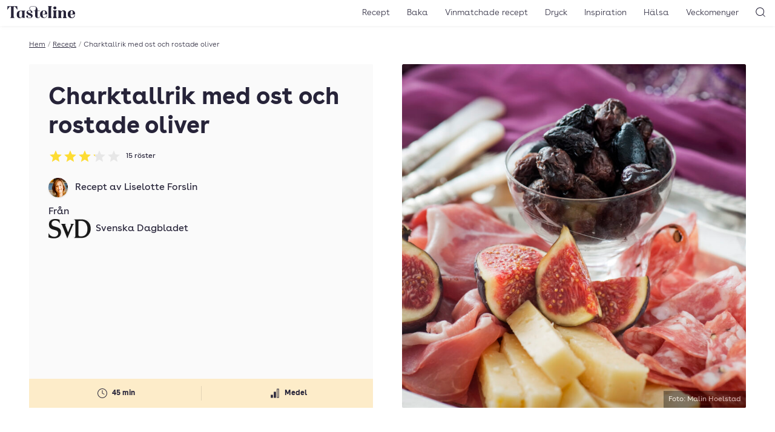

--- FILE ---
content_type: text/html; charset=UTF-8
request_url: https://www.tasteline.com/recept/charktallrik-med-ost-och-rostade-oliver/
body_size: 14503
content:
<!doctype html>
<html lang="sv-SE" prefix="og: http://ogp.me/ns#" class="u-scroll-smooth">
<head>
    <meta charset="UTF-8">
    <meta name="viewport" content="width=device-width, initial-scale=1.0" >
    <link rel="preload" href="https://www.tasteline.com/content/themes/tasteline/dist/fonts/BuenosAiresWeb-Regular.woff2" as="font" crossorigin="anonymous" />
    <link rel="preload" href="https://www.tasteline.com/content/themes/tasteline/dist/fonts/BuenosAiresWeb-Bold.woff2" as="font" crossorigin="anonymous" />
    <link rel="preload" href="https://www.tasteline.com/content/themes/tasteline/dist/fonts/BuenosAiresWeb-Light.woff2" as="font" crossorigin="anonymous" />

    <link rel="apple-touch-icon" sizes="180x180" href="https://www.tasteline.com/content/themes/tasteline/apple-touch-icon.png">
    <link rel="icon" type="image/png" sizes="32x32" href="https://www.tasteline.com/content/themes/tasteline/favicon-32x32.png">
    <link rel="icon" type="image/png" sizes="16x16" href="https://www.tasteline.com/content/themes/tasteline/favicon-16x16.png">
    <link rel="manifest" href="https://www.tasteline.com/content/themes/tasteline/site.webmanifest">
    <link rel="mask-icon" href="https://www.tasteline.com/content/themes/tasteline/safari-pinned-tab.svg" color="#262438">
    <meta name="msapplication-TileColor" content="#262438">
    <meta name="msapplication-config" content="https://www.tasteline.com/content/themes/tasteline/browserconfig.xml" />


        <title>Charktallrik med ost och rostade oliver &#8211; Tasteline</title>
<meta name='robots' content='max-image-preview:large' />
	<style>img:is([sizes="auto" i], [sizes^="auto," i]) { contain-intrinsic-size: 3000px 1500px }</style>
	<link rel='dns-prefetch' href='//tasteline.disqus.com' />
<link rel='stylesheet' id='wp-block-library-css' href='https://www.tasteline.com/wp/wp-includes/css/dist/block-library/style.min.css?ver=6.8.3' media='all' />
<style id='classic-theme-styles-inline-css'>
/*! This file is auto-generated */
.wp-block-button__link{color:#fff;background-color:#32373c;border-radius:9999px;box-shadow:none;text-decoration:none;padding:calc(.667em + 2px) calc(1.333em + 2px);font-size:1.125em}.wp-block-file__button{background:#32373c;color:#fff;text-decoration:none}
</style>
<link rel='stylesheet' id='app/front-css' href='https://www.tasteline.com/content/themes/tasteline/dist/front.css?ver=1764067600' media='all' />
<script src="https://www.tasteline.com/content/themes/tasteline/dist/front.js?ver=8ddaf8721964b8a4d693" id="app/front-js"></script>
<script>
    dataLayer = [{
         'pageType': 'recipe',
         'tPageType': 'recipe',
         'contentCategory': 'Mat',
         'contentSubCategory': 'Buffé, Förrätt, Förrätter med kött, Förrätter med ost, Plockmat'
        }];
</script>
<script type="application/ld+json">
    {"@context":"https:\/\/schema.org","@type":"Recipe","url":"https:\/\/www.tasteline.com\/recept\/charktallrik-med-ost-och-rostade-oliver\/","name":"Charktallrik med ost och rostade oliver","image":"https:\/\/eu-central-1.linodeobjects.com\/tasteline\/2016\/12\/nyarsmat-2011-66ny-2048x2048.jpg","datePublished":"2011-11-28","totalTime":"PT45M","recipeYield":"4 portioner","description":"","recipeCategory":"Mat","keywords":"buff\u00e9, f\u00f6rr\u00e4tt, f\u00f6rr\u00e4tter med k\u00f6tt, f\u00f6rr\u00e4tter med ost, plockmat","nutrition":{"@type":"NutritionInformation"},"recipeIngredient":["svarta oliver","kallr\u00f6kt skinka","italiensk salami","lagrad ost"],"recipeInstructions":["B\u00f6rja med oliverna. S\u00e4tt ugnen p\u00e5 225 grader. ","L\u00e4gg oliverna i en ugnsform. S\u00e4tt in i ugnen cirka 20 minuter tills de blir krispiga.","L\u00e4gg upp oliver, charkuterier och osten p\u00e5 ett fat. ","Servera med ett glas champagne."],"author":{"type":"Person","name":"Liselotte Forslin"},"aggregateRating":{"@type":"AggregateRating","ratingValue":3.13,"ratingCount":15}}
</script>
<meta name="description" content="" />
<meta property="og:title" content="Charktallrik med ost och rostade oliver" />
<meta property="og:description" content="" />
<meta property="og:locale" content="sv_SE"/>
<meta property="og:type" content="article"/>
<meta property="og:site_name" content="Tasteline"/>
<meta property="og:url" content="https://www.tasteline.com/recept/charktallrik-med-ost-och-rostade-oliver/" />
<meta property="article:publisher" content="https://www.facebook.com/Tasteline/"/>
<meta property="og:image" content="https://eu-central-1.linodeobjects.com/tasteline/2016/12/nyarsmat-2011-66ny-2048x2048.jpg" />
<meta property="og:image:width" content="2048"/>
<meta property="og:image:height" content="2048"/>
<meta name="twitter:card" content="summary"/>
<meta name="twitter:site" content="@TastelineCom"/>
<meta name="twitter:creator" content="@TastelineCom"/>
<meta property="DC.date.issued" content="2011-11-28"/>
<link rel="EditURI" type="application/rsd+xml" title="RSD" href="https://www.tasteline.com/wp/xmlrpc.php?rsd" />
<link rel="canonical" href="https://www.tasteline.com/recept/charktallrik-med-ost-och-rostade-oliver/" />
<link rel='shortlink' href='https://www.tasteline.com/?p=35197' />
<link rel="alternate" title="oEmbed (JSON)" type="application/json+oembed" href="https://www.tasteline.com/wp-json/oembed/1.0/embed?url=https%3A%2F%2Fwww.tasteline.com%2Frecept%2Fcharktallrik-med-ost-och-rostade-oliver%2F" />
<link rel="alternate" title="oEmbed (XML)" type="text/xml+oembed" href="https://www.tasteline.com/wp-json/oembed/1.0/embed?url=https%3A%2F%2Fwww.tasteline.com%2Frecept%2Fcharktallrik-med-ost-och-rostade-oliver%2F&#038;format=xml" />
<script data-name="maxapi" data-domain="tasteline.com" data-version="3.2.415" data-cfasync="false">!function(e){"use strict";"undefined"!=typeof globalThis?globalThis:"undefined"!=typeof window?window:"undefined"!=typeof global?global:"undefined"!=typeof self&&self;var n,t,i=(n=function(e,n){e.exports=function(){var e=function(){},n={},t={},i={};function o(e,n){e=e.push?e:[e];var o,r,s,c=[],a=e.length,u=a;for(o=function(e,t){t.length&&c.push(e),--u||n(c)};a--;)r=e[a],(s=t[r])?o(r,s):(i[r]=i[r]||[]).push(o)}function r(e,n){if(e){var o=i[e];if(t[e]=n,o)for(;o.length;)o[0](e,n),o.splice(0,1)}}function s(n,t){n.call&&(n={success:n}),t.length?(n.error||e)(t):(n.success||e)(n)}function c(n,t,i,o){var r,s,a=document,u=i.async,f=(i.numRetries||0)+1,l=i.before||e,d=n.replace(/[\?|#].*$/,""),p=n.replace(/^(css|img)!/,"");o=o||0,/(^css!|\.css$)/.test(d)?((s=a.createElement("link")).rel="stylesheet",s.href=p,(r="hideFocus"in s)&&s.relList&&(r=0,s.rel="preload",s.as="style")):/(^img!|\.(png|gif|jpg|svg|webp)$)/.test(d)?(s=a.createElement("img")).src=p:((s=a.createElement("script")).src=n,s.async=void 0===u||u),s.onload=s.onerror=s.onbeforeload=function(e){var a=e.type[0];if(r)try{s.sheet.cssText.length||(a="e")}catch(e){18!=e.code&&(a="e")}if("e"==a){if((o+=1)<f)return c(n,t,i,o)}else if("preload"==s.rel&&"style"==s.as)return s.rel="stylesheet";t(n,a,e.defaultPrevented)},!1!==l(n,s)&&a.head.appendChild(s)}function a(e,n,t){var i,o,r=(e=e.push?e:[e]).length,s=r,a=[];for(i=function(e,t,i){if("e"==t&&a.push(e),"b"==t){if(!i)return;a.push(e)}--r||n(a)},o=0;o<s;o++)c(e[o],i,t)}function u(e,t,i){var o,c;if(t&&t.trim&&(o=t),c=(o?i:t)||{},o){if(o in n)throw"LoadJS";n[o]=!0}function u(n,t){a(e,(function(e){s(c,e),n&&s({success:n,error:t},e),r(o,e)}),c)}if(c.returnPromise)return new Promise(u);u()}return u.ready=function(e,n){return o(e,(function(e){s(n,e)})),u},u.done=function(e){r(e,[])},u.reset=function(){n={},t={},i={}},u.isDefined=function(e){return e in n},u}()},n(t={exports:{}},t.exports),t.exports),o=function(){for(var e="max_domain=cookie",n=document.location.hostname.split("."),t=n.length-1;t>=0;t--){var i=n.slice(t).join(".");document.cookie=e.split("=")[0]+"=;domain=."+i+";expires=Thu, 01 Jan 1970 00:00:01 GMT;"}for(var o=n.length-1;o>=0;o--){var r=n.slice(o).join(".");if(document.cookie=e+";domain=."+r+";",document.cookie.indexOf(e)>-1)return document.cookie=e.split("=")[0]+"=;domain=."+r+";expires=Thu, 01 Jan 1970 00:00:01 GMT;",r}return null}(),r=window.btoa(o).substring(0,5)+"."+o,s=function(){var e=new CustomEvent("contentBlocked",{});window.dispatchEvent(e);try{var n=JSON.stringify({b:!0}),t=new Blob([n],{type:"application/json"});navigator.sendBeacon("https://"+r+"/profile",t)}catch(e){}};i(["https://maxetise.net/prebid."+o+".js"],"prebid",{numRetries:1,error:function(){s()}}),i(["https://securepubads.g.doubleclick.net/tag/js/gpt.js"],"gpt",{numRetries:1,error:function(){s()}});var c=window&&window.maxapi&&window.maxapi.cmd?window.maxapi.cmd:[];e.cmd=c,Object.defineProperty(e,"__esModule",{value:!0})}(this.maxapi=this.maxapi||{});</script>
<!-- Google Tag Manager -->
<script>(function(w,d,s,l,i){w[l]=w[l]||[];w[l].push({'gtm.start':
    new Date().getTime(),event:'gtm.js'});var f=d.getElementsByTagName(s)[0],
    j=d.createElement(s),dl=l!='dataLayer'?'&l='+l:'';j.async=true;j.src=
    'https://www.googletagmanager.com/gtm.js?id='+i+dl;f.parentNode.insertBefore(j,f);
    })(window,document,'script','dataLayer','GTM-MFCNFK');</script>
<!-- End Google Tag Manager -->
</head>
<body class="wp-singular recipe-template-default single single-recipe postid-35197 wp-theme-tasteline theme-white">
    <!-- Google Tag Manager (noscript) -->
<noscript><iframe src="https://www.googletagmanager.com/ns.html?id=GTM-MFCNFK"
    height="0" width="0" style="display:none;visibility:hidden"></iframe></noscript>
<!-- End Google Tag Manager (noscript) -->

<div
    class="u-flex u-justify-center print:u-hidden "
    data-gtm='{&quot;trigger&quot;:&quot;scroll&quot;,&quot;data&quot;:{&quot;event&quot;:&quot;maxetise_ad_view&quot;,&quot;placement&quot;:&quot;[{ \&quot;mq\&quot;: \&quot;screen and (max-width: 1027px)\&quot;, \&quot;placement\&quot;: \&quot;mobile0\&quot; }, { \&quot;mq\&quot;: \&quot;screen\&quot;, \&quot;placement\&quot;: \&quot;desktop0\&quot;}]&quot;}}'
>
    <div class="u-flex-grow-0 u-flex u-flex-col-reverse theme-gray u-text-theme u-bg-theme">
        <div class="maxetise" data-placement="[{ &quot;mq&quot;: &quot;screen and (max-width: 1027px)&quot;, &quot;placement&quot;: &quot;mobile0&quot; }, { &quot;mq&quot;: &quot;screen&quot;, &quot;placement&quot;: &quot;desktop0&quot;}]" data-keywords="[&quot;buffé&quot;,&quot;förrätt&quot;,&quot;förrätter med kött&quot;,&quot;förrätter med ost&quot;,&quot;mat&quot;,&quot;plockmat&quot;,&quot;occasion_fest&quot;,&quot;occasion_förrätt till nyår&quot;,&quot;occasion_nyår&quot;,&quot;method_i ugn&quot;,&quot;by_liselotte-forslin&quot;]"></div>
            </div>
</div>
<header class="Header-wrapper u-bg-theme u-sticky u-z-40 u-text-theme u-shadow-header print:u-shadow-none u-px-1g u-py-2v md:u-py-1v">
    <div class="u-flex u-justify-between u-items-center print:u-justify-center">
        <div class="u-flex-grow md:u-flex-grow-0 u-flex u-space-x-1g md:u-order-last print:u-hidden">
            <button
    type="button"
    class="u-relative u-p-0 u-font-semibold u-leading-none u-rounded-md u-bg-transparent u-text-inherit u-border-none md:u-hidden" aria-controls="main-navigation" aria-pressed="false">
                <svg aria-hidden="true" class="u-w-7 u-h-7 md:u-w-6 md:u-h-6" xmlns="http://www.w3.org/2000/svg" width="24" height="24" viewBox="0 0 22 22"><rect x="6" y="7" width="12" height="1" fill="currentColor"/><rect x="6" y="11.5" width="12" height="1" fill="currentColor"/><rect x="6" y="16" width="12" height="1" fill="currentColor"/></svg>
                <span class="u-sr-only">
            Öppna meny
        </span>
    </button>
        </div>
        <div class="u-flex-center u-align-baseline md:u-order-first">
            <a class="u-block u-leading-none" href="/">
                <span class="u-sr-only">Till Tastelines startsida</span>
                <svg aria-hidden="true" class="u-h-6 md:u-h-5 u-fill-current" data-name="Group 32" xmlns="http://www.w3.org/2000/svg" viewBox="0 0 133 23.77">
  <path data-name="Path 30" d="M85.895 19.921c0 2.076.578 2.962 1.906 3.4h-8.55c1.328-.442 1.909-1.329 1.909-3.4V3.609c0-2.076-.581-2.962-1.909-3.4h8.548c-1.328.443-1.906 1.328-1.906 3.4z" fill="currentColor" />
  <path data-name="Path 31" d="M95.739 19.921c0 2.077.579 2.962 1.906 3.406h-8.547c1.33-.443 1.908-1.329 1.908-3.406v-7.526c0-2.076-.578-2.962-1.908-3.405h8.547c-1.327.444-1.906 1.329-1.906 3.405zM93.423.851a2.82 2.82 0 012.86 2.792 2.86 2.86 0 01-5.719 0A2.819 2.819 0 0193.423.851" fill="currentColor" />
  <path data-name="Path 32" d="M110.282 8.513c3.029 0 4.836 1.634 4.836 4.835v6.573c0 2.077.579 2.962 1.9 3.406h-8.205c.988-.444 1.565-1.329 1.565-3.406v-7.764c0-1.465-.34-2.487-1.6-2.487-2.008 0-3.3 2.249-3.3 5.448v4.8c0 2.077.581 2.962 1.568 3.406h-8.207c1.328-.444 1.906-1.329 1.906-3.406v-7.522c0-2.077-.578-2.963-1.906-3.4h5.447a3.334 3.334 0 011.192 2.144 5.62 5.62 0 014.8-2.622" fill="currentColor" />
  <path data-name="Path 33" d="M133 16.379h-8.481v-.751h2.18c1.464 0 1.974-.3 1.974-2.007 0-2.078-.136-4.427-2.349-4.427-1.873 0-2.622 2.35-2.622 6.844 0 4.563 1.158 6.574 3.575 6.574 2.385 0 4.087-1.737 4.5-4.666l.818.2c-.615 3.474-2.657 5.415-6.095 5.415-4.734 0-7.764-2.724-7.764-7.528a7.206 7.206 0 017.558-7.525c3.985 0 6.709 2.521 6.709 7.867" fill="currentColor" />
  <path data-name="Path 34" d="M19.548.204l.408 6.642h-.715C17.64 4.018 15.563 1.021 14 1.021c-.885 0-1.431.511-1.431 2.487v16.413c0 2.077.647 2.962 2.113 3.406h-9.4c1.465-.444 2.112-1.329 2.112-3.406V3.508c0-1.976-.547-2.487-1.432-2.487-1.566 0-3.643 3-5.243 5.824H0L.408.204z" fill="currentColor" />
  <path data-name="Path 35" d="M33.783 19.922c0 2.079.579 2.962 1.908 3.4h-5.447a3.347 3.347 0 01-1.193-2.144 4.46 4.46 0 01-4.154 2.588c-3.61 0-6.334-1.908-6.3-7.252 0-6 3.781-7.528 8.719-7.528h8.377c-1.329.446-1.91 1.333-1.91 3.41zm-4.733-7.526c0-2.01-.579-2.656-2.043-2.656-2.588 0-3.61 1.566-3.61 6.743 0 4.393.682 6.094 2.418 6.094 1.668 0 2.623-1.464 3.235-3.1z" fill="currentColor" />
  <path data-name="Path 36" d="M43.358 4.631C43.358 1.7 46.253 0 50.884 0c4.7 0 8.475 2.553 8.475 7.662V8.99h4.222v.748h-4.222v10.523c0 2.077.579 2.419 1.737 2.419a2.1 2.1 0 001.907-2.079l.716.511c-.443 1.838-1.737 2.554-4.086 2.554-2.214 0-5.007-.919-5.007-5.652V9.738h-2.725V8.99h2.72l1.261-3.133c.953-2.35.31-5.38-5-5.38-4.53 0-6.709 1.635-6.709 4.087 0 3.848 5.143 4.29 5.143 7.185 0 1.09-.681 1.668-1.839 1.668a1.494 1.494 0 01-1.7-1.634c0-.817.511-.918.511-1.362 0-.682-1.294-1.191-3.064-1.191s-2.793.646-2.793 1.565c0 1.261.885 1.67 2.076 2.249l3.951 1.908c2.044.985 3.372 2.382 3.372 4.254 0 2.726-3.1 4.563-6.4 4.563-2.758 0-6.2-1.054-6.2-3.438a1.635 1.635 0 011.84-1.771 1.569 1.569 0 011.7 1.737c0 .817-.511.954-.511 1.565 0 .681 1.4 1.193 3.167 1.193 1.839 0 3.3-.784 3.3-1.839 0-1.09-1.055-1.872-2.452-2.555l-3.813-1.837a4.723 4.723 0 01-2.824-4.124c0-2.758 2.417-4.189 5.823-4.189a11.214 11.214 0 012.111.237 5.644 5.644 0 01-2.213-4.12" fill="currentColor" />
  <path data-name="Path 37" d="M78.538 16.379h-8.479v-.751h2.177c1.465 0 1.977-.3 1.977-2.007 0-2.078-.138-4.427-2.349-4.427-1.874 0-2.624 2.35-2.624 6.844 0 4.563 1.159 6.574 3.575 6.574 2.385 0 4.087-1.737 4.5-4.666l.817.2c-.613 3.474-2.657 5.415-6.095 5.415-4.733 0-7.764-2.724-7.764-7.528a7.207 7.207 0 017.558-7.525c3.985 0 6.71 2.521 6.71 7.867" fill="currentColor" />
  <path data-name="Path 38" d="M85.895 19.921c0 2.076.578 2.962 1.906 3.4h-8.55c1.328-.442 1.909-1.329 1.909-3.4V3.609c0-2.076-.581-2.962-1.909-3.4h8.548c-1.328.443-1.906 1.328-1.906 3.4z" fill="currentColor" />
  <path data-name="Path 39" d="M95.739 19.921c0 2.077.579 2.962 1.906 3.406h-8.547c1.33-.443 1.908-1.329 1.908-3.406v-7.526c0-2.076-.578-2.962-1.908-3.405h8.547c-1.327.444-1.906 1.329-1.906 3.405zM93.423.851a2.82 2.82 0 012.86 2.792 2.86 2.86 0 01-5.719 0A2.819 2.819 0 0193.423.851" fill="currentColor" />
  <path data-name="Path 40" d="M110.282 8.513c3.029 0 4.836 1.634 4.836 4.835v6.573c0 2.077.579 2.962 1.9 3.406h-8.205c.988-.444 1.565-1.329 1.565-3.406v-7.764c0-1.465-.34-2.487-1.6-2.487-2.008 0-3.3 2.249-3.3 5.448v4.8c0 2.077.581 2.962 1.568 3.406h-8.207c1.328-.444 1.906-1.329 1.906-3.406v-7.522c0-2.077-.578-2.963-1.906-3.4h5.447a3.334 3.334 0 011.192 2.144 5.62 5.62 0 014.8-2.622" fill="currentColor" />
  <path data-name="Path 41" d="M133 16.379h-8.481v-.751h2.18c1.464 0 1.974-.3 1.974-2.007 0-2.078-.136-4.427-2.349-4.427-1.873 0-2.622 2.35-2.622 6.844 0 4.563 1.158 6.574 3.575 6.574 2.385 0 4.087-1.737 4.5-4.666l.818.2c-.615 3.474-2.657 5.415-6.095 5.415-4.734 0-7.764-2.724-7.764-7.528a7.206 7.206 0 017.558-7.525c3.985 0 6.709 2.521 6.709 7.867" fill="currentColor" />
</svg>
</a>
        </div>
        <div class="u-flex-grow  u-flex u-space-x-1g u-justify-end print:u-hidden">
            <nav class="MainNavigation u-text-base md:u-text-sm u-font-light u-bg-theme md:u-bg-transparent u-text-theme" id="main-navigation" aria-expanded="false">
                <ul id="menu-toppnavigering" class="MainNavigation-list"><li id="menu-item-529" class="menu-item menu-item-type-custom menu-item-object-custom menu-item-529"><a href="/recept/">Recept</a></li>
<li id="menu-item-63111" class="menu-item menu-item-type-taxonomy menu-item-object-recipe_category menu-item-63111"><a href="https://www.tasteline.com/baka/">Baka</a></li>
<li id="menu-item-60230" class="menu-item menu-item-type-post_type menu-item-object-article menu-item-60230"><a href="https://www.tasteline.com/inspiration/dryck/recept-med-vinmatchningar/">Vinmatchade recept</a></li>
<li id="menu-item-530" class="menu-item menu-item-type-custom menu-item-object-custom menu-item-530"><a href="/dryck/">Dryck</a></li>
<li id="menu-item-532" class="menu-item menu-item-type-custom menu-item-object-custom menu-item-532"><a href="/inspiration/">Inspiration</a></li>
<li id="menu-item-533" class="menu-item menu-item-type-custom menu-item-object-custom menu-item-533"><a href="/inspiration/halsa/">Hälsa</a></li>
<li id="menu-item-534" class="menu-item menu-item-type-custom menu-item-object-custom menu-item-534"><a href="/veckomenyer/">Veckomenyer</a></li>
</ul>
                <div class="u-absolute u-top-1v u-right-1g md:u-hidden">
                    <button
    type="button"
    class="u-relative u-p-0 u-font-semibold u-leading-none u-rounded-md u-bg-transparent u-text-inherit u-border-none MainNavigation-closeButton" aria-pressed="false" aria-controls="main-navigation">
                <svg aria-hidden="true" class="u-w-7 u-h-7 md:u-w-6 md:u-h-6" xmlns="http://www.w3.org/2000/svg" width="24" height="24" viewBox="0 0 24 24"><polygon points="17.022 7.685 16.315 6.978 12 11.293 7.685 6.978 6.978 7.685 11.293 12 6.978 16.315 7.685 17.022 12 12.707 16.315 17.022 17.022 16.315 12.707 12 17.022 7.685" fill="currentColor"/></svg>
                <span class="u-sr-only">
            Stäng meny
        </span>
    </button>
                </div>
            </nav>
            <button
    type="button"
    class="u-relative u-p-0 u-font-semibold u-leading-none u-rounded-md u-bg-transparent u-text-inherit u-border-none" aria-controls="header-search" data-focus="header-search-input" aria-pressed="false">
                <svg aria-hidden="true" class="u-w-7 u-h-7 md:u-w-6 md:u-h-6" xmlns="http://www.w3.org/2000/svg" width="24" height="24" viewBox="0 0 24 24"><path d="M19.6,18.9l-3.153-3.152a6.971,6.971,0,1,0-.707.707L18.9,19.6A.5.5,0,0,0,19.6,18.9ZM5.25,11.2A5.951,5.951,0,1,1,11.2,17.152,5.958,5.958,0,0,1,5.25,11.2Z" fill="currentColor"/></svg>
                <span class="u-sr-only">
            Sök
        </span>
    </button>
        </div>
    </div>
</header>
<div class="HeaderSearch-wrapper u-sticky u-z-10">
    <form action="/" class="HeaderSearch u-absolute u-w-full u-bg-theme u-shadow-header u-py-4v" id="header-search" aria-expanded="false">
        <label for="header-search-input" class="u-sr-only">Sök</label>
        <input id="header-search-input" class="HeaderSearch-input u-max-w-screen-xl u-px-4g u-block u-w-full u-m-auto" autocomplete="off" name="s" type="text" placeholder="Sök..." />
    </form>
</div>
<main class="u-max-w-main u-px-4g u-mx-auto print:u-w-full u-pt-4v">
    <div class="u-text-xs u-flex u-font-light u-max-w-min u-whitespace-nowrap u-mb-4v" aria-label="breadcrumb" >
        <a href="/">Hem</a>
            <span class="u-mx-1 u-text-gray-500">/</span>
            <a href="/recept">Recept</a>
            <span class="u-mx-1 u-text-gray-500">/</span>
            <span class="u-truncate">Charktallrik med ost och rostade oliver</span>
        
</div>
    <article
        data-gtm='{&quot;trigger&quot;:&quot;view&quot;,&quot;data&quot;:{&quot;event&quot;:&quot;recipe_view&quot;,&quot;recipe_name&quot;:&quot;Charktallrik med ost och rostade oliver&quot;,&quot;recipe_category&quot;:&quot;Mat&quot;,&quot;nbr_of_ingredients&quot;:4,&quot;avg_rating&quot;:3.13,&quot;recipe_difficulty&quot;:&quot;Medel&quot;,&quot;est_time&quot;:&quot;45 min&quot;}}'>
        <div data-wake-lock></div>
        <header class="u-flex u-flex-col md:u-grid md:u-grid-cols-2 md:u-gap-4g u-mb-4v md:u-mb-8v">
    <div class="u-contents md:u-flex u-flex-col u-text-theme u-bg-theme u-rounded-sm md:theme-gray md:u-p-4cp md:u-pb-0">
        <h1 class="md:u-text-4xl u-text-4xl u-mb-2v u-order-first">Charktallrik med ost och rostade oliver</h1>
        <a href="#feedback" class="u-no-underline u-mb-4v u-self-start">
            <div class="u-flex u-flex-wrap u-items-center u-order-1" title="Betyg: 3.13 av 5 - 15 röster" data-rating-id="35197">
    <div class="u-flex u-justify-start u-mr-2" aria-hidden="true">
                <svg class="u-w-6 u-h-6" xmlns="http://www.w3.org/2000/svg" width="24" height="24" viewBox="0 0 24 24">
            <defs>
                <linearGradient id="star-gradient-696e0f5f8fef6">
                    <stop offset="0%" stop-color="rgb(var(--tln-color-lemon))" />
                    <stop offset="100%" stop-color="rgb(var(--tln-color-lemon))" />
                    <stop offset="100%" stop-color="rgb(var(--tln-color-gray-200" />
                    <stop offset="100%" stop-color="rgb(var(--tln-color-gray-200" />
                </linearGradient>
            </defs>
            <path d="M12,17.742l-6.188,3.75L7.453,14.46,2.015,9.726l7.172-.609L12,2.508l2.813,6.61,7.172.609-5.438,4.734,1.641,7.031Z" fill="url(#star-gradient-696e0f5f8fef6)"/>
        </svg>
                <svg class="u-w-6 u-h-6" xmlns="http://www.w3.org/2000/svg" width="24" height="24" viewBox="0 0 24 24">
            <defs>
                <linearGradient id="star-gradient-696e0f5f8fefa">
                    <stop offset="0%" stop-color="rgb(var(--tln-color-lemon))" />
                    <stop offset="100%" stop-color="rgb(var(--tln-color-lemon))" />
                    <stop offset="100%" stop-color="rgb(var(--tln-color-gray-200" />
                    <stop offset="100%" stop-color="rgb(var(--tln-color-gray-200" />
                </linearGradient>
            </defs>
            <path d="M12,17.742l-6.188,3.75L7.453,14.46,2.015,9.726l7.172-.609L12,2.508l2.813,6.61,7.172.609-5.438,4.734,1.641,7.031Z" fill="url(#star-gradient-696e0f5f8fefa)"/>
        </svg>
                <svg class="u-w-6 u-h-6" xmlns="http://www.w3.org/2000/svg" width="24" height="24" viewBox="0 0 24 24">
            <defs>
                <linearGradient id="star-gradient-696e0f5f8fefb">
                    <stop offset="0%" stop-color="rgb(var(--tln-color-lemon))" />
                    <stop offset="100%" stop-color="rgb(var(--tln-color-lemon))" />
                    <stop offset="100%" stop-color="rgb(var(--tln-color-gray-200" />
                    <stop offset="100%" stop-color="rgb(var(--tln-color-gray-200" />
                </linearGradient>
            </defs>
            <path d="M12,17.742l-6.188,3.75L7.453,14.46,2.015,9.726l7.172-.609L12,2.508l2.813,6.61,7.172.609-5.438,4.734,1.641,7.031Z" fill="url(#star-gradient-696e0f5f8fefb)"/>
        </svg>
                <svg class="u-w-6 u-h-6" xmlns="http://www.w3.org/2000/svg" width="24" height="24" viewBox="0 0 24 24">
            <defs>
                <linearGradient id="star-gradient-696e0f5f8fefe">
                    <stop offset="0%" stop-color="rgb(var(--tln-color-lemon))" />
                    <stop offset="13%" stop-color="rgb(var(--tln-color-lemon))" />
                    <stop offset="13%" stop-color="rgb(var(--tln-color-gray-200" />
                    <stop offset="100%" stop-color="rgb(var(--tln-color-gray-200" />
                </linearGradient>
            </defs>
            <path d="M12,17.742l-6.188,3.75L7.453,14.46,2.015,9.726l7.172-.609L12,2.508l2.813,6.61,7.172.609-5.438,4.734,1.641,7.031Z" fill="url(#star-gradient-696e0f5f8fefe)"/>
        </svg>
                <svg class="u-w-6 u-h-6" xmlns="http://www.w3.org/2000/svg" width="24" height="24" viewBox="0 0 24 24">
            <defs>
                <linearGradient id="star-gradient-696e0f5f8ff00">
                    <stop offset="0%" stop-color="rgb(var(--tln-color-lemon))" />
                    <stop offset="0%" stop-color="rgb(var(--tln-color-lemon))" />
                    <stop offset="0%" stop-color="rgb(var(--tln-color-gray-200" />
                    <stop offset="100%" stop-color="rgb(var(--tln-color-gray-200" />
                </linearGradient>
            </defs>
            <path d="M12,17.742l-6.188,3.75L7.453,14.46,2.015,9.726l7.172-.609L12,2.508l2.813,6.61,7.172.609-5.438,4.734,1.641,7.031Z" fill="url(#star-gradient-696e0f5f8ff00)"/>
        </svg>
    </div>

    <span class="u-sr-only">Betyg: 3.13 av 5</span>
        <div class="Rating-voteCount u-text-xs u-whitespace-nowrap">
        15<span class=""> röster</span>
    </div>
    </div>
        </a>

        <div class="u--mx-4g md:u--mx-4cp u-order-3 md:u-order-last u-mt-auto">
            <div class="u-bg-cream u-text-xs u-font-bold u-mb-4v md:u-mb-0">
    <div class="u-grid u-items-center u-py-3 u-grid-cols-2  u-divide-x u-divide-divider u-divide-opacity-divider">
                    <div class="u-text-center u-flex u-items-center u-justify-center u-overflow-hidden u-px-2">
                                    <svg class="u-w-6 u-h-6 u-mr-1" xmlns="http://www.w3.org/2000/svg" width="24" height="24" viewBox="0 0 24 24"><path d="M12,20a8,8,0,1,1,8-8A8.009,8.009,0,0,1,12,20ZM12,5a7,7,0,1,0,7,7A7.008,7.008,0,0,0,12,5Z" fill="currentColor"/><path d="M15,14a.5.5,0,0,1-.224-.053l-3-1.5A.5.5,0,0,1,11.5,12V7.5a.5.5,0,0,1,1,0v4.191l2.723,1.361A.5.5,0,0,1,15,14Z" fill="currentColor"/></svg>
                                <span>45 min</span>
            </div>
                    <div class="u-text-center u-flex u-items-center u-justify-center u-overflow-hidden u-px-2">
                                    <svg class="u-w-6 u-h-6 u-mr-1" xmlns="http://www.w3.org/2000/svg" width="24" height="24" viewBox="0 0 24 24"><rect x="5.25" y="14.5" width="3.5" height="5" fill="currentColor"/><rect x="10.25" y="9.5" width="3.5" height="10" fill="currentColor"/><path d="M18.75,19.5h-3.5V4.5h3.5Zm-2.5-1h1.5V5.5h-1.5Z" fill="currentColor"/></svg>
                                <span>Medel</span>
            </div>
            </div>
</div>
        </div>
                <div class="u-mb-4v u-order-3">
<div class="u-flex u-items-center u-mb-2v">
        <div class="u-flex u-mr-1g u-items-center u-flex-shrink empty:u-hidden">
                <a href="https://www.tasteline.com/receptskapare/liselotte-forslin/" class="u-no-underline ">
            <img src="https://eu-central-1.linodeobjects.com/tasteline/2018/01/liselotte-forslin-receptskapare-424x360.jpg" alt="Liselotte Forslin" class="u-block u-rounded-full u-w-8 u-h-8 u-shadow" alt="" />
        </a>
            </div>
                <div>
            Recept av
                                            <a class="hover:u-underline u-no-underline" href="https://www.tasteline.com/receptskapare/liselotte-forslin/">Liselotte Forslin</a>                    </div>
            </div>
        <div>
    Från
            <a href="https://www.tasteline.com/receptskapare/svenska-dagbladet/" class="u-group u-no-underline u-flex u-items-center">
            <img width="140" height="64" src="https://eu-central-1.linodeobjects.com/tasteline/2015/09/supplier55288.jpg" class="u-block u-h-8 u-w-auto u-mr-2 u-mix-blend-multiply" alt="" decoding="async" loading="lazy" />
            <span class="group-hover:u-underline u-no-underline">Svenska Dagbladet</span>
            </a>
        </div>
    </div>
                        <div
    class="u-flex u-justify-center print:u-hidden u-mb-4v u-order-3 md:hidden"
    data-gtm='{&quot;trigger&quot;:&quot;scroll&quot;,&quot;data&quot;:{&quot;event&quot;:&quot;maxetise_ad_view&quot;,&quot;placement&quot;:&quot;[{ \&quot;mq\&quot;: \&quot;screen and (max-width: 1027px)\&quot;, \&quot;placement\&quot;: \&quot;mobile1\&quot; }]&quot;}}'
>
    <div class="u-flex-grow-0 u-flex u-flex-col-reverse theme-gray u-text-theme u-bg-theme">
        <div class="maxetise" data-placement="[{ &quot;mq&quot;: &quot;screen and (max-width: 1027px)&quot;, &quot;placement&quot;: &quot;mobile1&quot; }]" data-keywords="[&quot;buffé&quot;,&quot;förrätt&quot;,&quot;förrätter med kött&quot;,&quot;förrätter med ost&quot;,&quot;mat&quot;,&quot;plockmat&quot;,&quot;occasion_fest&quot;,&quot;occasion_förrätt till nyår&quot;,&quot;occasion_nyår&quot;,&quot;method_i ugn&quot;,&quot;by_liselotte-forslin&quot;]"></div>
                <span class="u-hidden-if-sibling-is-empty u-block u-p-2 u-text-sm u-font-light">Annons</span>
            </div>
</div>
        <div class="u-order-4 md:u-mb-4v">
            <p class="u-text-xl u-font-light"></p>
        </div>
    </div>
    <div class="u-contents md:u-flex">
        <div class="u-order-2 u--mx-4g md:u-mx-0 md:u-w-full u-object-cover u-object-center">
            <div class="Carousel u-rounded-sm ">
    <div class="Carousel-items u-rounded-sm">
                    <div id="recipe-carousel-image-24371" class="Carousel-item">
                <img width="800" height="800" src="https://eu-central-1.linodeobjects.com/tasteline/2016/12/nyarsmat-2011-66ny-800x800.jpg" class="attachment-1/2-square size-1/2-square" alt="charktallrik" loading="eager" decoding="async" fetchpriority="high" srcset="https://eu-central-1.linodeobjects.com/tasteline/2016/12/nyarsmat-2011-66ny-800x800.jpg 800w, https://eu-central-1.linodeobjects.com/tasteline/2016/12/nyarsmat-2011-66ny-424x424.jpg 424w, https://eu-central-1.linodeobjects.com/tasteline/2016/12/nyarsmat-2011-66ny-1344x1344.jpg 1344w, https://eu-central-1.linodeobjects.com/tasteline/2016/12/nyarsmat-2011-66ny-2048x2048.jpg 2048w" sizes="(max-width: 800px) 100vw, 800px" />
                                    <div class="u-absolute u-right-0 u-bottom-5 u-opacity-60 u-leading-none hover:u-opacity-100 u-p-2 u-text-xs u-bg-black u-bg-opacity-60">
                        <span class="u-text-white">Foto: Malin Hoelstad</span>
                    </div>
                            </div>
            </div>

    </div>
        </div>
    </div>
</header>
                <p class="u-font-semibold u-mb-4v md:u-mb-8v print:u-hidden">Nästan rätt? <a
            href="#liknande-recept"
            class="u-text-cucumber u-ml-1">Visa liknande recept</a></p>
        
        <div
    class="u-flex u-justify-center print:u-hidden u-mb-4v"
    data-gtm='{&quot;trigger&quot;:&quot;scroll&quot;,&quot;data&quot;:{&quot;event&quot;:&quot;maxetise_ad_view&quot;,&quot;placement&quot;:&quot;[{ \&quot;mq\&quot;: \&quot;screen and (max-width: 1027px)\&quot;, \&quot;placement\&quot;: \&quot;mobile1\&quot; }, { \&quot;mq\&quot;: \&quot;screen\&quot;, \&quot;placement\&quot;: \&quot;desktop1\&quot;}]&quot;}}'
>
    <div class="u-flex-grow-0 u-flex u-flex-col-reverse theme-gray u-text-theme u-bg-theme">
        <div class="maxetise" data-placement="[{ &quot;mq&quot;: &quot;screen and (max-width: 1027px)&quot;, &quot;placement&quot;: &quot;mobile1&quot; }, { &quot;mq&quot;: &quot;screen&quot;, &quot;placement&quot;: &quot;desktop1&quot;}]" data-keywords="[&quot;buffé&quot;,&quot;förrätt&quot;,&quot;förrätter med kött&quot;,&quot;förrätter med ost&quot;,&quot;mat&quot;,&quot;plockmat&quot;,&quot;occasion_fest&quot;,&quot;occasion_förrätt till nyår&quot;,&quot;occasion_nyår&quot;,&quot;method_i ugn&quot;,&quot;by_liselotte-forslin&quot;]"></div>
                <span class="u-hidden-if-sibling-is-empty u-block u-p-2 u-text-sm u-font-light">Annons</span>
            </div>
</div>
            <label class="u-relative u-inline-flex u-items-center u-cursor-pointer u-mb-2v u-hidden"
data-wake-lock-toggle="data-wake-lock-toggle">
    <input type="checkbox" value="" class="u-sr-only u-peer" >
    <div class="u-w-11 u-h-6 u-bg-gray-100 peer-focus:u-outline-none peer-focus:u-ring-4 peer-focus:u-ring-cucumber u-rounded-full peer-checked:after:u-translate-x-full peer-checked:after:u-border-white after:u-content-[''] after:u-absolute after:u-top-[2px] after:u-left-[2px] after:u-bg-white after:u-border-gray-200 after:u-border after:u-rounded-full after:u-h-5 after:u-w-5 after:u-transition-all peer-checked:u-bg-cucumber u-transition-colors"></div>
    <span class="u-ml-3 u-text-sm u-font-medium u-text-current">Undvik att skärmen släcks</span>
</label>

        <div class="md:u-grid md:u-gap-x-4g md:u-grid-cols-2 lg:u-grid-cols-3 u-relative">
            <div class="">
                <div data-maybe-sticky="u-mb-8v" data-maybe-sticky-mq="md">
                <div class="u-bg-theme u-text-theme md:theme-gray u-rounded-sm md:u-p-4cp print:theme-white print:u-p-0 md:u-mt-0 u-mb-8v ">
    <div class="u-flex u-mb-4v">
        <h2 class="u-mb-0">Ingredienser</h2>
        <div class="u-ml-auto u-flex u-pl-2">
            <div class="ServingsControl u-font-bold u-flex u-items-center u-space-x-4" data-max="12" data-min="1">
        <button
    type="button"
    class="u-relative u-p-0 u-font-semibold u-leading-none u-rounded-md u-bg-transparent u-text-inherit u-border-none ServingsControl-changeButton print:u-hidden" value="-1">
                <svg aria-hidden="true" class="u-w-7 u-h-7 md:u-w-6 md:u-h-6" xmlns="http://www.w3.org/2000/svg" width="24" height="24" viewBox="0 0 24 24"><circle cx="12" cy="12" r="11.5" class="u-fill-current u-text-cream" /><rect x="7" y="11.5" width="10" height="1" fill="currentColor"/></svg>
                <span class="u-sr-only">
            Minska
        </span>
    </button>
        <div class="u-flex-grow u-text-center">
        <span class="ServingsControl-quantity">4</span>
                <span class="ServingsControl-name" data-singular="portion" data-plural="portioner" data-abbr="port">port</abbr>
            </div>
        <button
    type="button"
    class="u-relative u-p-0 u-font-semibold u-leading-none u-rounded-md u-bg-transparent u-text-inherit u-border-none ServingsControl-changeButton print:u-hidden" value="1">
                <svg aria-hidden="true" class="u-w-7 u-h-7 md:u-w-6 md:u-h-6" xmlns="http://www.w3.org/2000/svg" width="24" height="24" viewBox="0 0 24 24"><circle cx="12" cy="12" r="11.5" class="u-fill-current u-text-cream"/><polygon points="17 11.5 12.5 11.5 12.5 7 11.5 7 11.5 11.5 7 11.5 7 12.5 11.5 12.5 11.5 17 12.5 17 12.5 12.5 17 12.5 17 11.5" fill="currentColor"/></svg>
                <span class="u-sr-only">
            Öka
        </span>
    </button>
    </div>
        </div>
    </div>
    <div class="u-grid u-grid-cols-ingredients u-gap-x-2g u-auto-cols-max">
            
    <div class="first:u-hidden u-pt-4v u-col-span-2"></div>
        <ul class="u-list-none u-contents u-p-0 u-m-0 u-mb-4v md:u-text-lg">
                    <li class="Ingredient u-contents">
                <div class="u-font-bold u-mb-2">
                    <span class="Ingredient-quantity "
    data-unit="burk-2"
    data-quantity="1">
    1
</span>
<abbr title="burk-2">burk-2</abbr>
                </div>
                <div class="u-mb-2  md:u-font-light">
                    <span
    class="Ingredient-name "
    data-singular="svarta oliver"
    data-plural="svarta oliver"
        data-unit-type=""
    >svarta oliver</span>,                     med kärna
                </div>
            </li>
                    <li class="Ingredient u-contents">
                <div class="u-font-bold u-mb-2">
                    <span class="Ingredient-quantity "
    data-unit="g"
    data-quantity="100">
    100
</span>
<abbr title="gram">g</abbr>
                </div>
                <div class="u-mb-2  md:u-font-light">
                    <span
    class="Ingredient-name "
    data-singular="kallrökt skinka"
    data-plural="kallrökt skinka"
        data-unit-type="vikt"
    >kallrökt skinka</span>,                     eller lufttorkad, tunt skivad 
                </div>
            </li>
                    <li class="Ingredient u-contents">
                <div class="u-font-bold u-mb-2">
                    <span class="Ingredient-quantity "
    data-unit="g"
    data-quantity="100">
    100
</span>
<abbr title="gram">g</abbr>
                </div>
                <div class="u-mb-2  md:u-font-light">
                    <span
    class="Ingredient-name "
    data-singular="italiensk salami"
    data-plural="italiensk salami"
        data-unit-type="vikt"
    >italiensk salami</span>,                     gärna med fänkål
                </div>
            </li>
                    <li class="Ingredient u-contents">
                <div class="u-font-bold u-mb-2">
                    <span class="Ingredient-quantity "
    data-unit="g"
    data-quantity="150">
    150
</span>
<abbr title="gram">g</abbr>
                </div>
                <div class="u-mb-2  md:u-font-light">
                    <span
    class="Ingredient-name "
    data-singular="lagrad ost"
    data-plural="lagrad ost"
        data-unit-type="vikt"
    >lagrad ost</span>,                     t ex västerbottensost i bitar
                </div>
            </li>
            </ul>
    </div>
</div>

                <div class="u-space-y-4 u-flex u-flex-col u-mb-8v print:u-hidden">
    <a class="u-inline-block u-no-underline u-leading-none u-py-4 u-items-center u-justify-center u-px-12 u-rounded-sm u-text-center u-font-semibold u-bg-button-primary u-text-button-primary" href="https://www.mathem.se/se/?utm_campaign=buy_button&utm_content=%2Frecept%2Fcharktallrik-med-ost-och-rostade-oliver%2F&utm_medium=recipe&utm_source=tasteline" data-gtm="{&quot;trigger&quot;:&quot;click&quot;,&quot;data&quot;:{&quot;event&quot;:&quot;recipe_mathem_button_click&quot;}}" target="_blank">Handla via Mathem</a>
    
</div>
                </div>
                <div
    class="u-flex u-justify-center print:u-hidden u-mb-4v"
    data-gtm='{&quot;trigger&quot;:&quot;scroll&quot;,&quot;data&quot;:{&quot;event&quot;:&quot;maxetise_ad_view&quot;,&quot;placement&quot;:&quot;[{ \&quot;mq\&quot;: \&quot;screen and (max-width: 767px)\&quot;, \&quot;placement\&quot;: \&quot;mobile2\&quot; }]&quot;}}'
>
    <div class="u-flex-grow-0 u-flex u-flex-col-reverse theme-gray u-text-theme u-bg-theme">
        <div class="maxetise" data-placement="[{ &quot;mq&quot;: &quot;screen and (max-width: 767px)&quot;, &quot;placement&quot;: &quot;mobile2&quot; }]" data-keywords="[&quot;buffé&quot;,&quot;förrätt&quot;,&quot;förrätter med kött&quot;,&quot;förrätter med ost&quot;,&quot;mat&quot;,&quot;plockmat&quot;,&quot;occasion_fest&quot;,&quot;occasion_förrätt till nyår&quot;,&quot;occasion_nyår&quot;,&quot;method_i ugn&quot;,&quot;by_liselotte-forslin&quot;]"></div>
                <span class="u-hidden-if-sibling-is-empty u-block u-p-2 u-text-sm u-font-light">Annons</span>
            </div>
</div>
            </div>
            <div class="lg:u-col-span-2">
                <div data-maybe-sticky="u-mb-8v" data-maybe-sticky-mq="md">
                <div class="u-relative u-bg-theme u-text-theme md:theme-gray u-rounded-sm md:u-p-4cp print:theme-white print:u-p-0 u-mb-8v">
    <h2>Gör så här</h2>
            
    <ol class="u-m-0 u-p-0 u-list-none">
                    <li class="Step u-flex u-mb-4v">
                <input type="checkbox" class="Step-checkbox u-sr-only" id="step-0-0" data-gtm='{&quot;trigger&quot;:&quot;checked&quot;,&quot;data&quot;:{&quot;event&quot;:&quot;recipe_checklist&quot;,&quot;nbr_of_checklist_items&quot;:1}}' />

                <div class="u-w-12 u-flex-shrink-0">
                    <label for="step-0-0" class="Step-label u-block u-w-5 u-h-5 u-m-1 u-rounded-sm u-border">
                        <span class="u-sr-only">Klar</span>
                    </label>
                </div>

                <div class="Step-instructions u-flex-grow md:u-font-light md:u-text-lg">
                    1. Börja med oliverna. Sätt ugnen på 225 grader. 

                    
                                    </div>
            </li>
                                <li class="Step u-flex u-mb-4v">
                <input type="checkbox" class="Step-checkbox u-sr-only" id="step-0-1" data-gtm='{&quot;trigger&quot;:&quot;checked&quot;,&quot;data&quot;:{&quot;event&quot;:&quot;recipe_checklist&quot;,&quot;nbr_of_checklist_items&quot;:2}}' />

                <div class="u-w-12 u-flex-shrink-0">
                    <label for="step-0-1" class="Step-label u-block u-w-5 u-h-5 u-m-1 u-rounded-sm u-border">
                        <span class="u-sr-only">Klar</span>
                    </label>
                </div>

                <div class="Step-instructions u-flex-grow md:u-font-light md:u-text-lg">
                    2. Lägg oliverna i en ugnsform. Sätt in i ugnen cirka 20 minuter tills de blir krispiga.

                    
                                    </div>
            </li>
                        <li>

                <div
    class="u-flex u-justify-center print:u-hidden u-my-4v md:u-ml-12"
    data-gtm='{&quot;trigger&quot;:&quot;scroll&quot;,&quot;data&quot;:{&quot;event&quot;:&quot;maxetise_ad_view&quot;,&quot;placement&quot;:&quot;[{ \&quot;mq\&quot;: \&quot;screen and (max-width: 767px)\&quot;, \&quot;placement\&quot;: \&quot;mobile2\&quot; }, { \&quot;mq\&quot;: \&quot;screen and (max-width: 1027px)\&quot;, \&quot;placement\&quot;: \&quot;mobile1\&quot; }, { \&quot;mq\&quot;: \&quot;screen\&quot;, \&quot;placement\&quot;: \&quot;desktop6\&quot;}]&quot;}}'
>
    <div class="u-flex-grow-0 u-flex u-flex-col-reverse theme-gray u-text-theme u-bg-theme">
        <div class="maxetise" data-placement="[{ &quot;mq&quot;: &quot;screen and (max-width: 767px)&quot;, &quot;placement&quot;: &quot;mobile2&quot; }, { &quot;mq&quot;: &quot;screen and (max-width: 1027px)&quot;, &quot;placement&quot;: &quot;mobile1&quot; }, { &quot;mq&quot;: &quot;screen&quot;, &quot;placement&quot;: &quot;desktop6&quot;}]" data-keywords="[&quot;buffé&quot;,&quot;förrätt&quot;,&quot;förrätter med kött&quot;,&quot;förrätter med ost&quot;,&quot;mat&quot;,&quot;plockmat&quot;,&quot;occasion_fest&quot;,&quot;occasion_förrätt till nyår&quot;,&quot;occasion_nyår&quot;,&quot;method_i ugn&quot;,&quot;by_liselotte-forslin&quot;]"></div>
                <span class="u-hidden-if-sibling-is-empty u-block u-p-2 u-text-sm u-font-light">Fortsättning efter annonsen</span>
            </div>
</div>
            </li>
                                <li class="Step u-flex u-mb-4v">
                <input type="checkbox" class="Step-checkbox u-sr-only" id="step-0-2" data-gtm='{&quot;trigger&quot;:&quot;checked&quot;,&quot;data&quot;:{&quot;event&quot;:&quot;recipe_checklist&quot;,&quot;nbr_of_checklist_items&quot;:3}}' />

                <div class="u-w-12 u-flex-shrink-0">
                    <label for="step-0-2" class="Step-label u-block u-w-5 u-h-5 u-m-1 u-rounded-sm u-border">
                        <span class="u-sr-only">Klar</span>
                    </label>
                </div>

                <div class="Step-instructions u-flex-grow md:u-font-light md:u-text-lg">
                    3. Lägg upp oliver, charkuterier och osten på ett fat. 

                    
                                    </div>
            </li>
                                <li class="Step u-flex u-mb-4v">
                <input type="checkbox" class="Step-checkbox u-sr-only" id="step-0-3" data-gtm='{&quot;trigger&quot;:&quot;checked&quot;,&quot;data&quot;:{&quot;event&quot;:&quot;recipe_checklist&quot;,&quot;nbr_of_checklist_items&quot;:4}}' />

                <div class="u-w-12 u-flex-shrink-0">
                    <label for="step-0-3" class="Step-label u-block u-w-5 u-h-5 u-m-1 u-rounded-sm u-border">
                        <span class="u-sr-only">Klar</span>
                    </label>
                </div>

                <div class="Step-instructions u-flex-grow md:u-font-light md:u-text-lg">
                    4. Servera med ett glas champagne.

                    
                                    </div>
            </li>
                                </ol>
    </div>
                                        <div class="print:u-hidden" id="vinborsen" data-vinborsen="35197"  data-empty="true" >
                                            </div>
                                                    <div id="feedback" class="u-mb-8v print:u-hidden">
    <div class="u-mb-8v">
        <h3>Vad tyckte du om receptet?</h3>
        <div class="u-inline-block" data-rating-id="35197" data-rating-enabled="true">
            <div class="u-flex u-justify-start " rating-enabled="rating-enabled">
                <svg class="u-w-6 u-h-6" xmlns="http://www.w3.org/2000/svg" width="24" height="24" viewBox="0 0 24 24">
            <defs>
                <linearGradient id="star-gradient-696e0f5fa1763">
                    <stop offset="0%" stop-color="rgb(var(--tln-color-lemon))" />
                    <stop offset="100%" stop-color="rgb(var(--tln-color-lemon))" />
                    <stop offset="100%" stop-color="rgb(var(--tln-color-gray-200" />
                    <stop offset="100%" stop-color="rgb(var(--tln-color-gray-200" />
                </linearGradient>
            </defs>
            <path d="M12,17.742l-6.188,3.75L7.453,14.46,2.015,9.726l7.172-.609L12,2.508l2.813,6.61,7.172.609-5.438,4.734,1.641,7.031Z" fill="url(#star-gradient-696e0f5fa1763)"/>
        </svg>
                <svg class="u-w-6 u-h-6" xmlns="http://www.w3.org/2000/svg" width="24" height="24" viewBox="0 0 24 24">
            <defs>
                <linearGradient id="star-gradient-696e0f5fa1766">
                    <stop offset="0%" stop-color="rgb(var(--tln-color-lemon))" />
                    <stop offset="100%" stop-color="rgb(var(--tln-color-lemon))" />
                    <stop offset="100%" stop-color="rgb(var(--tln-color-gray-200" />
                    <stop offset="100%" stop-color="rgb(var(--tln-color-gray-200" />
                </linearGradient>
            </defs>
            <path d="M12,17.742l-6.188,3.75L7.453,14.46,2.015,9.726l7.172-.609L12,2.508l2.813,6.61,7.172.609-5.438,4.734,1.641,7.031Z" fill="url(#star-gradient-696e0f5fa1766)"/>
        </svg>
                <svg class="u-w-6 u-h-6" xmlns="http://www.w3.org/2000/svg" width="24" height="24" viewBox="0 0 24 24">
            <defs>
                <linearGradient id="star-gradient-696e0f5fa1767">
                    <stop offset="0%" stop-color="rgb(var(--tln-color-lemon))" />
                    <stop offset="100%" stop-color="rgb(var(--tln-color-lemon))" />
                    <stop offset="100%" stop-color="rgb(var(--tln-color-gray-200" />
                    <stop offset="100%" stop-color="rgb(var(--tln-color-gray-200" />
                </linearGradient>
            </defs>
            <path d="M12,17.742l-6.188,3.75L7.453,14.46,2.015,9.726l7.172-.609L12,2.508l2.813,6.61,7.172.609-5.438,4.734,1.641,7.031Z" fill="url(#star-gradient-696e0f5fa1767)"/>
        </svg>
                <svg class="u-w-6 u-h-6" xmlns="http://www.w3.org/2000/svg" width="24" height="24" viewBox="0 0 24 24">
            <defs>
                <linearGradient id="star-gradient-696e0f5fa176a">
                    <stop offset="0%" stop-color="rgb(var(--tln-color-lemon))" />
                    <stop offset="13%" stop-color="rgb(var(--tln-color-lemon))" />
                    <stop offset="13%" stop-color="rgb(var(--tln-color-gray-200" />
                    <stop offset="100%" stop-color="rgb(var(--tln-color-gray-200" />
                </linearGradient>
            </defs>
            <path d="M12,17.742l-6.188,3.75L7.453,14.46,2.015,9.726l7.172-.609L12,2.508l2.813,6.61,7.172.609-5.438,4.734,1.641,7.031Z" fill="url(#star-gradient-696e0f5fa176a)"/>
        </svg>
                <svg class="u-w-6 u-h-6" xmlns="http://www.w3.org/2000/svg" width="24" height="24" viewBox="0 0 24 24">
            <defs>
                <linearGradient id="star-gradient-696e0f5fa176c">
                    <stop offset="0%" stop-color="rgb(var(--tln-color-lemon))" />
                    <stop offset="0%" stop-color="rgb(var(--tln-color-lemon))" />
                    <stop offset="0%" stop-color="rgb(var(--tln-color-gray-200" />
                    <stop offset="100%" stop-color="rgb(var(--tln-color-gray-200" />
                </linearGradient>
            </defs>
            <path d="M12,17.742l-6.188,3.75L7.453,14.46,2.015,9.726l7.172-.609L12,2.508l2.813,6.61,7.172.609-5.438,4.734,1.641,7.031Z" fill="url(#star-gradient-696e0f5fa176c)"/>
        </svg>
    </div>

        </div>
        <p class="Rating-text u-my-2v u-text-sm">Betyg: 3.13 av 5 (15
            röster)</p>
    </div>
    <div class="u-mb-8v">
        <h3>Frågor, tips och kommentarer</h3>
        <button
    type="button"
    class="u-relative u-py-2v u-h-12 u-px-12 u-font-semibold u-text-center u-leading-1 u-rounded-sm u-w-full md:u-inline-block md:u-w-auto md:u-max-w-md u-bg-button-primary u-text-button-primary u-border-none disqus-show" >
                <svg aria-hidden="true" class="u-w-7 u-h-7 u-absolute u-left-4 md:u-relative md:u-left-auto md:u--my-2 md:u-mr-2" xmlns="http://www.w3.org/2000/svg" width="24" height="24" viewBox="0 0 24 24"><path d="M18.948,11.591a6.843,6.843,0,0,1-.736,3.107A6.95,6.95,0,0,1,12,18.541a6.846,6.846,0,0,1-3.107-.736l-4.66,1.554L5.784,14.7a6.855,6.855,0,0,1-.735-3.107A6.95,6.95,0,0,1,8.891,5.377,6.872,6.872,0,0,1,12,4.641h.409a6.934,6.934,0,0,1,6.541,6.541Z" fill="currentColor"/></svg>
                <span class="disqus-comment-count" data-disqus-url="https://www.tasteline.com/recept/charktallrik-med-ost-och-rostade-oliver/">Bli först att kommentera</span>
    </button>
        <div id="disqus_thread"></div>
    </div>
</div>
                                <div class="u-pb-8v print:u-hidden">
                    <h2 class="u-text-lg u-mb-2v">Fler recept med</h2>
<div class="u-mb-4v">
    <ul class="u-list-none u-flex u-flex-wrap u-justify-start u-p-0 u--mb-1v">
                    <li class="u-mb-1v">
                <a class="u-inline-block u-no-underline u-text-button-secondary u-px-4 u-py-1v u-leading-1 u-mb-1v md:u-mb-2v u-mr-2 u-rounded-full hover:u-underline u-flex-grow u-bg-cream u-text-xs" href="https://www.tasteline.com/ingrediens/italiensk-salami/">italiensk salami</a>
            </li>
                    <li class="u-mb-1v">
                <a class="u-inline-block u-no-underline u-text-button-secondary u-px-4 u-py-1v u-leading-1 u-mb-1v md:u-mb-2v u-mr-2 u-rounded-full hover:u-underline u-flex-grow u-bg-cream u-text-xs" href="https://www.tasteline.com/ingrediens/lagrad-ost/">lagrad ost</a>
            </li>
            </ul>
</div>
                    <h2 class="u-text-lg u-mb-2v">Fler recept inom</h2>
<div class="u-mb-4v print:u-hidden">
    <ul class="u-list-none u-flex u-flex-wrap u-justify-start u-p-0 u--mb-1v">
            <li class="u-mb-1v">
            <a class="u-inline-block u-no-underline u-text-button-secondary u-px-4 u-py-1v u-leading-1 u-mb-1v md:u-mb-2v u-mr-2 u-rounded-full hover:u-underline u-flex-grow u-bg-cream u-text-xs" href="https://www.tasteline.com/mat/buffe/">Buffé</a>
        </li>
            <li class="u-mb-1v">
            <a class="u-inline-block u-no-underline u-text-button-secondary u-px-4 u-py-1v u-leading-1 u-mb-1v md:u-mb-2v u-mr-2 u-rounded-full hover:u-underline u-flex-grow u-bg-cream u-text-xs" href="https://www.tasteline.com/mat/forratt/">Förrätt</a>
        </li>
            <li class="u-mb-1v">
            <a class="u-inline-block u-no-underline u-text-button-secondary u-px-4 u-py-1v u-leading-1 u-mb-1v md:u-mb-2v u-mr-2 u-rounded-full hover:u-underline u-flex-grow u-bg-cream u-text-xs" href="https://www.tasteline.com/mat/forratt/forratter-med-kott/">Förrätter med kött</a>
        </li>
            <li class="u-mb-1v">
            <a class="u-inline-block u-no-underline u-text-button-secondary u-px-4 u-py-1v u-leading-1 u-mb-1v md:u-mb-2v u-mr-2 u-rounded-full hover:u-underline u-flex-grow u-bg-cream u-text-xs" href="https://www.tasteline.com/mat/forratt/forratter-med-ost/">Förrätter med ost</a>
        </li>
            <li class="u-mb-1v">
            <a class="u-inline-block u-no-underline u-text-button-secondary u-px-4 u-py-1v u-leading-1 u-mb-1v md:u-mb-2v u-mr-2 u-rounded-full hover:u-underline u-flex-grow u-bg-cream u-text-xs" href="https://www.tasteline.com/mat/">Mat</a>
        </li>
            <li class="u-mb-1v">
            <a class="u-inline-block u-no-underline u-text-button-secondary u-px-4 u-py-1v u-leading-1 u-mb-1v md:u-mb-2v u-mr-2 u-rounded-full hover:u-underline u-flex-grow u-bg-cream u-text-xs" href="https://www.tasteline.com/mat/plockmat/">Plockmat</a>
        </li>
                <li class="u-mb-1v">
        <a class="u-inline-block u-no-underline u-text-button-secondary u-px-4 u-py-1v u-leading-1 u-mb-1v md:u-mb-2v u-mr-2 u-rounded-full hover:u-underline u-flex-grow u-bg-cream u-text-xs" href="https://www.tasteline.com/tillfalle/fest/">Fest</a>
    </li>
        <li class="u-mb-1v">
        <a class="u-inline-block u-no-underline u-text-button-secondary u-px-4 u-py-1v u-leading-1 u-mb-1v md:u-mb-2v u-mr-2 u-rounded-full hover:u-underline u-flex-grow u-bg-cream u-text-xs" href="https://www.tasteline.com/tillfalle/nyar/forratt-nyar/">Förrätt till nyår</a>
    </li>
        <li class="u-mb-1v">
        <a class="u-inline-block u-no-underline u-text-button-secondary u-px-4 u-py-1v u-leading-1 u-mb-1v md:u-mb-2v u-mr-2 u-rounded-full hover:u-underline u-flex-grow u-bg-cream u-text-xs" href="https://www.tasteline.com/tillfalle/nyar/">Nyår</a>
    </li>
                <li class="u-mb-1v">
        <a class="u-inline-block u-no-underline u-text-button-secondary u-px-4 u-py-1v u-leading-1 u-mb-1v md:u-mb-2v u-mr-2 u-rounded-full hover:u-underline u-flex-grow u-bg-cream u-text-xs" href="https://www.tasteline.com/tillagningssatt/i-ugn/">I ugn</a>
    </li>
            </ul>
                    </div>
                </div>
            </div>

            </div>
        </div>
        </div>

    </article>

    <div class="u-wide-container theme-gray u-bg-secondary print:u-hidden">
        <div class="u-wide-container-inner u-py-8v">
                            <h2 id="liknande-recept"
                    {&quot;trigger&quot;:&quot;scroll&quot;,&quot;data&quot;:{&quot;event&quot;:&quot;recipe_list_view&quot;,&quot;recipe_category&quot;:&quot;Related recipes&quot;}}>
                    Liknande recept</h2>
            

                <div
        class="md:u-grid lg:u-grid-cols-3 md:u-gap-x-4g u-mb-8v">

                    <div
    class="theme-white u-text-theme u-flex u-flex-col u-bg-theme u-py-4 u-px-4 u-shadow-card u-mb-4v">
    <a href="https://www.tasteline.com/recept/flatbread-med-gochujangbakad-flasksida/" class="u-block u-no-underline u-flex-grow">
        <div class="u-grid u-grid-cols-2">
            <div class="u-relative u-mb-4">
                <h3 class="u-text-base sm:u-text-2xl lg:u-text-lg u-hyphens-auto md:u-leading-tight lg:u-line-clamp-3 xl:u-line-clamp-none"
                    title="Flatbread med gochujangbakad fläsksida">Flatbread med gochujangbakad fläsksida
                </h3>
                <div class="u-flex u-flex-wrap u-items-center u-mt-4" title="Betyg: 3.09 av 5 - 11 röster" data-rating-id="61311">
    <div class="u-flex u-justify-start u-mr-2" aria-hidden="true">
                <svg class="u-w-4 u-h-4" xmlns="http://www.w3.org/2000/svg" width="24" height="24" viewBox="0 0 24 24">
            <defs>
                <linearGradient id="star-gradient-696e0f5fa2573">
                    <stop offset="0%" stop-color="rgb(var(--tln-color-lemon))" />
                    <stop offset="100%" stop-color="rgb(var(--tln-color-lemon))" />
                    <stop offset="100%" stop-color="rgb(var(--tln-color-gray-200" />
                    <stop offset="100%" stop-color="rgb(var(--tln-color-gray-200" />
                </linearGradient>
            </defs>
            <path d="M12,17.742l-6.188,3.75L7.453,14.46,2.015,9.726l7.172-.609L12,2.508l2.813,6.61,7.172.609-5.438,4.734,1.641,7.031Z" fill="url(#star-gradient-696e0f5fa2573)"/>
        </svg>
                <svg class="u-w-4 u-h-4" xmlns="http://www.w3.org/2000/svg" width="24" height="24" viewBox="0 0 24 24">
            <defs>
                <linearGradient id="star-gradient-696e0f5fa2576">
                    <stop offset="0%" stop-color="rgb(var(--tln-color-lemon))" />
                    <stop offset="100%" stop-color="rgb(var(--tln-color-lemon))" />
                    <stop offset="100%" stop-color="rgb(var(--tln-color-gray-200" />
                    <stop offset="100%" stop-color="rgb(var(--tln-color-gray-200" />
                </linearGradient>
            </defs>
            <path d="M12,17.742l-6.188,3.75L7.453,14.46,2.015,9.726l7.172-.609L12,2.508l2.813,6.61,7.172.609-5.438,4.734,1.641,7.031Z" fill="url(#star-gradient-696e0f5fa2576)"/>
        </svg>
                <svg class="u-w-4 u-h-4" xmlns="http://www.w3.org/2000/svg" width="24" height="24" viewBox="0 0 24 24">
            <defs>
                <linearGradient id="star-gradient-696e0f5fa2578">
                    <stop offset="0%" stop-color="rgb(var(--tln-color-lemon))" />
                    <stop offset="100%" stop-color="rgb(var(--tln-color-lemon))" />
                    <stop offset="100%" stop-color="rgb(var(--tln-color-gray-200" />
                    <stop offset="100%" stop-color="rgb(var(--tln-color-gray-200" />
                </linearGradient>
            </defs>
            <path d="M12,17.742l-6.188,3.75L7.453,14.46,2.015,9.726l7.172-.609L12,2.508l2.813,6.61,7.172.609-5.438,4.734,1.641,7.031Z" fill="url(#star-gradient-696e0f5fa2578)"/>
        </svg>
                <svg class="u-w-4 u-h-4" xmlns="http://www.w3.org/2000/svg" width="24" height="24" viewBox="0 0 24 24">
            <defs>
                <linearGradient id="star-gradient-696e0f5fa257b">
                    <stop offset="0%" stop-color="rgb(var(--tln-color-lemon))" />
                    <stop offset="9%" stop-color="rgb(var(--tln-color-lemon))" />
                    <stop offset="9%" stop-color="rgb(var(--tln-color-gray-200" />
                    <stop offset="100%" stop-color="rgb(var(--tln-color-gray-200" />
                </linearGradient>
            </defs>
            <path d="M12,17.742l-6.188,3.75L7.453,14.46,2.015,9.726l7.172-.609L12,2.508l2.813,6.61,7.172.609-5.438,4.734,1.641,7.031Z" fill="url(#star-gradient-696e0f5fa257b)"/>
        </svg>
                <svg class="u-w-4 u-h-4" xmlns="http://www.w3.org/2000/svg" width="24" height="24" viewBox="0 0 24 24">
            <defs>
                <linearGradient id="star-gradient-696e0f5fa257d">
                    <stop offset="0%" stop-color="rgb(var(--tln-color-lemon))" />
                    <stop offset="0%" stop-color="rgb(var(--tln-color-lemon))" />
                    <stop offset="0%" stop-color="rgb(var(--tln-color-gray-200" />
                    <stop offset="100%" stop-color="rgb(var(--tln-color-gray-200" />
                </linearGradient>
            </defs>
            <path d="M12,17.742l-6.188,3.75L7.453,14.46,2.015,9.726l7.172-.609L12,2.508l2.813,6.61,7.172.609-5.438,4.734,1.641,7.031Z" fill="url(#star-gradient-696e0f5fa257d)"/>
        </svg>
    </div>

    <span class="u-sr-only">Betyg: 3.09 av 5</span>
    </div>
            </div>
            <div class="u-pl-4 u-mb-4">
                <img width="424" height="424" src="https://eu-central-1.linodeobjects.com/tasteline/2023/10/flatbread-med-gochujangbakad-flasksida-foto-Pelle-Lundberg-1500-424x424.jpg" class="u-block" alt="flatbread med chilibakad fläsksida" sizes="auto, 176px" decoding="async" loading="lazy" srcset="https://eu-central-1.linodeobjects.com/tasteline/2023/10/flatbread-med-gochujangbakad-flasksida-foto-Pelle-Lundberg-1500-424x424.jpg 424w, https://eu-central-1.linodeobjects.com/tasteline/2023/10/flatbread-med-gochujangbakad-flasksida-foto-Pelle-Lundberg-1500-800x800.jpg 800w, https://eu-central-1.linodeobjects.com/tasteline/2023/10/flatbread-med-gochujangbakad-flasksida-foto-Pelle-Lundberg-1500-1344x1344.jpg 1344w, https://eu-central-1.linodeobjects.com/tasteline/2023/10/flatbread-med-gochujangbakad-flasksida-foto-Pelle-Lundberg-1500.jpg 1500w" />
            </div>
        </div>
    </a>
    <div class="u-bg-cream u-text-xs u-font-bold u--mx-4 u--mb-4 u-mt-auto">
    <div class="u-grid u-items-center u-py-3 u-grid-cols-1  u-divide-x u-divide-divider u-divide-opacity-divider">
                    <div class="u-text-center u-flex u-items-center u-justify-center u-overflow-hidden u-px-2">
                                    <svg class="u-w-6 u-h-6 u-mr-1" xmlns="http://www.w3.org/2000/svg" width="24" height="24" viewBox="0 0 24 24"><rect x="5.25" y="14.5" width="3.5" height="5" fill="currentColor"/><rect x="10.25" y="9.5" width="3.5" height="10" fill="currentColor"/><path d="M18.75,19.5h-3.5V4.5h3.5Zm-2.5-1h1.5V5.5h-1.5Z" fill="currentColor"/></svg>
                                <span>Medel</span>
            </div>
            </div>
</div>
</div>

            
                                <div
    class="theme-white u-text-theme u-flex u-flex-col u-bg-theme u-py-4 u-px-4 u-shadow-card u-mb-4v">
    <a href="https://www.tasteline.com/recept/devils-on-horseback-baconlindade-dadlar/" class="u-block u-no-underline u-flex-grow">
        <div class="u-grid u-grid-cols-2">
            <div class="u-relative u-mb-4">
                <h3 class="u-text-base sm:u-text-2xl lg:u-text-lg u-hyphens-auto md:u-leading-tight lg:u-line-clamp-3 xl:u-line-clamp-none"
                    title="Devils on horseback &#8211; baconlindade dadlar">Devils on horseback &#8211; baconlindade dadlar
                </h3>
                <div class="u-flex u-flex-wrap u-items-center u-mt-4" title="Betyg: 3.33 av 5 - 12 röster" data-rating-id="36519">
    <div class="u-flex u-justify-start u-mr-2" aria-hidden="true">
                <svg class="u-w-4 u-h-4" xmlns="http://www.w3.org/2000/svg" width="24" height="24" viewBox="0 0 24 24">
            <defs>
                <linearGradient id="star-gradient-696e0f5fa2cb6">
                    <stop offset="0%" stop-color="rgb(var(--tln-color-lemon))" />
                    <stop offset="100%" stop-color="rgb(var(--tln-color-lemon))" />
                    <stop offset="100%" stop-color="rgb(var(--tln-color-gray-200" />
                    <stop offset="100%" stop-color="rgb(var(--tln-color-gray-200" />
                </linearGradient>
            </defs>
            <path d="M12,17.742l-6.188,3.75L7.453,14.46,2.015,9.726l7.172-.609L12,2.508l2.813,6.61,7.172.609-5.438,4.734,1.641,7.031Z" fill="url(#star-gradient-696e0f5fa2cb6)"/>
        </svg>
                <svg class="u-w-4 u-h-4" xmlns="http://www.w3.org/2000/svg" width="24" height="24" viewBox="0 0 24 24">
            <defs>
                <linearGradient id="star-gradient-696e0f5fa2cb9">
                    <stop offset="0%" stop-color="rgb(var(--tln-color-lemon))" />
                    <stop offset="100%" stop-color="rgb(var(--tln-color-lemon))" />
                    <stop offset="100%" stop-color="rgb(var(--tln-color-gray-200" />
                    <stop offset="100%" stop-color="rgb(var(--tln-color-gray-200" />
                </linearGradient>
            </defs>
            <path d="M12,17.742l-6.188,3.75L7.453,14.46,2.015,9.726l7.172-.609L12,2.508l2.813,6.61,7.172.609-5.438,4.734,1.641,7.031Z" fill="url(#star-gradient-696e0f5fa2cb9)"/>
        </svg>
                <svg class="u-w-4 u-h-4" xmlns="http://www.w3.org/2000/svg" width="24" height="24" viewBox="0 0 24 24">
            <defs>
                <linearGradient id="star-gradient-696e0f5fa2cbb">
                    <stop offset="0%" stop-color="rgb(var(--tln-color-lemon))" />
                    <stop offset="100%" stop-color="rgb(var(--tln-color-lemon))" />
                    <stop offset="100%" stop-color="rgb(var(--tln-color-gray-200" />
                    <stop offset="100%" stop-color="rgb(var(--tln-color-gray-200" />
                </linearGradient>
            </defs>
            <path d="M12,17.742l-6.188,3.75L7.453,14.46,2.015,9.726l7.172-.609L12,2.508l2.813,6.61,7.172.609-5.438,4.734,1.641,7.031Z" fill="url(#star-gradient-696e0f5fa2cbb)"/>
        </svg>
                <svg class="u-w-4 u-h-4" xmlns="http://www.w3.org/2000/svg" width="24" height="24" viewBox="0 0 24 24">
            <defs>
                <linearGradient id="star-gradient-696e0f5fa2cbe">
                    <stop offset="0%" stop-color="rgb(var(--tln-color-lemon))" />
                    <stop offset="33%" stop-color="rgb(var(--tln-color-lemon))" />
                    <stop offset="33%" stop-color="rgb(var(--tln-color-gray-200" />
                    <stop offset="100%" stop-color="rgb(var(--tln-color-gray-200" />
                </linearGradient>
            </defs>
            <path d="M12,17.742l-6.188,3.75L7.453,14.46,2.015,9.726l7.172-.609L12,2.508l2.813,6.61,7.172.609-5.438,4.734,1.641,7.031Z" fill="url(#star-gradient-696e0f5fa2cbe)"/>
        </svg>
                <svg class="u-w-4 u-h-4" xmlns="http://www.w3.org/2000/svg" width="24" height="24" viewBox="0 0 24 24">
            <defs>
                <linearGradient id="star-gradient-696e0f5fa2cc0">
                    <stop offset="0%" stop-color="rgb(var(--tln-color-lemon))" />
                    <stop offset="0%" stop-color="rgb(var(--tln-color-lemon))" />
                    <stop offset="0%" stop-color="rgb(var(--tln-color-gray-200" />
                    <stop offset="100%" stop-color="rgb(var(--tln-color-gray-200" />
                </linearGradient>
            </defs>
            <path d="M12,17.742l-6.188,3.75L7.453,14.46,2.015,9.726l7.172-.609L12,2.508l2.813,6.61,7.172.609-5.438,4.734,1.641,7.031Z" fill="url(#star-gradient-696e0f5fa2cc0)"/>
        </svg>
    </div>

    <span class="u-sr-only">Betyg: 3.33 av 5</span>
    </div>
            </div>
            <div class="u-pl-4 u-mb-4">
                <img width="424" height="424" src="https://eu-central-1.linodeobjects.com/tasteline/2016/10/devils-on-horseback-424x424.jpg" class="u-block" alt="baconlindade dadlar" sizes="auto, 176px" decoding="async" loading="lazy" srcset="https://eu-central-1.linodeobjects.com/tasteline/2016/10/devils-on-horseback-424x424.jpg 424w, https://eu-central-1.linodeobjects.com/tasteline/2016/10/devils-on-horseback-800x800.jpg 800w, https://eu-central-1.linodeobjects.com/tasteline/2016/10/devils-on-horseback-1344x1344.jpg 1344w, https://eu-central-1.linodeobjects.com/tasteline/2016/10/devils-on-horseback-2048x2048.jpg 2048w" />
            </div>
        </div>
    </a>
    <div class="u-bg-cream u-text-xs u-font-bold u--mx-4 u--mb-4 u-mt-auto">
    <div class="u-grid u-items-center u-py-3 u-grid-cols-2  u-divide-x u-divide-divider u-divide-opacity-divider">
                    <div class="u-text-center u-flex u-items-center u-justify-center u-overflow-hidden u-px-2">
                                    <svg class="u-w-6 u-h-6 u-mr-1" xmlns="http://www.w3.org/2000/svg" width="24" height="24" viewBox="0 0 24 24"><path d="M12,20a8,8,0,1,1,8-8A8.009,8.009,0,0,1,12,20ZM12,5a7,7,0,1,0,7,7A7.008,7.008,0,0,0,12,5Z" fill="currentColor"/><path d="M15,14a.5.5,0,0,1-.224-.053l-3-1.5A.5.5,0,0,1,11.5,12V7.5a.5.5,0,0,1,1,0v4.191l2.723,1.361A.5.5,0,0,1,15,14Z" fill="currentColor"/></svg>
                                <span>15 min</span>
            </div>
                    <div class="u-text-center u-flex u-items-center u-justify-center u-overflow-hidden u-px-2">
                                    <svg class="u-w-6 u-h-6 u-mr-1" xmlns="http://www.w3.org/2000/svg" width="24" height="24" viewBox="0 0 24 24"><rect x="5.25" y="14.5" width="3.5" height="5" fill="currentColor"/><rect x="10.25" y="9.5" width="3.5" height="10" fill="currentColor"/><path d="M18.75,19.5h-3.5V4.5h3.5Zm-2.5-1h1.5V5.5h-1.5Z" fill="currentColor"/></svg>
                                <span>Medel</span>
            </div>
            </div>
</div>
</div>

            
                                <div
    class="theme-white u-text-theme u-flex u-flex-col u-bg-theme u-py-4 u-px-4 u-shadow-card u-mb-4v">
    <a href="https://www.tasteline.com/recept/bookmakertoast/" class="u-block u-no-underline u-flex-grow">
        <div class="u-grid u-grid-cols-2">
            <div class="u-relative u-mb-4">
                <h3 class="u-text-base sm:u-text-2xl lg:u-text-lg u-hyphens-auto md:u-leading-tight lg:u-line-clamp-3 xl:u-line-clamp-none"
                    title="Bookmakertoast">Bookmakertoast
                </h3>
                <div class="u-flex u-flex-wrap u-items-center u-mt-4" title="Betyg: 3.39 av 5 - 51 röster" data-rating-id="39617">
    <div class="u-flex u-justify-start u-mr-2" aria-hidden="true">
                <svg class="u-w-4 u-h-4" xmlns="http://www.w3.org/2000/svg" width="24" height="24" viewBox="0 0 24 24">
            <defs>
                <linearGradient id="star-gradient-696e0f5fa3580">
                    <stop offset="0%" stop-color="rgb(var(--tln-color-lemon))" />
                    <stop offset="100%" stop-color="rgb(var(--tln-color-lemon))" />
                    <stop offset="100%" stop-color="rgb(var(--tln-color-gray-200" />
                    <stop offset="100%" stop-color="rgb(var(--tln-color-gray-200" />
                </linearGradient>
            </defs>
            <path d="M12,17.742l-6.188,3.75L7.453,14.46,2.015,9.726l7.172-.609L12,2.508l2.813,6.61,7.172.609-5.438,4.734,1.641,7.031Z" fill="url(#star-gradient-696e0f5fa3580)"/>
        </svg>
                <svg class="u-w-4 u-h-4" xmlns="http://www.w3.org/2000/svg" width="24" height="24" viewBox="0 0 24 24">
            <defs>
                <linearGradient id="star-gradient-696e0f5fa3583">
                    <stop offset="0%" stop-color="rgb(var(--tln-color-lemon))" />
                    <stop offset="100%" stop-color="rgb(var(--tln-color-lemon))" />
                    <stop offset="100%" stop-color="rgb(var(--tln-color-gray-200" />
                    <stop offset="100%" stop-color="rgb(var(--tln-color-gray-200" />
                </linearGradient>
            </defs>
            <path d="M12,17.742l-6.188,3.75L7.453,14.46,2.015,9.726l7.172-.609L12,2.508l2.813,6.61,7.172.609-5.438,4.734,1.641,7.031Z" fill="url(#star-gradient-696e0f5fa3583)"/>
        </svg>
                <svg class="u-w-4 u-h-4" xmlns="http://www.w3.org/2000/svg" width="24" height="24" viewBox="0 0 24 24">
            <defs>
                <linearGradient id="star-gradient-696e0f5fa3584">
                    <stop offset="0%" stop-color="rgb(var(--tln-color-lemon))" />
                    <stop offset="100%" stop-color="rgb(var(--tln-color-lemon))" />
                    <stop offset="100%" stop-color="rgb(var(--tln-color-gray-200" />
                    <stop offset="100%" stop-color="rgb(var(--tln-color-gray-200" />
                </linearGradient>
            </defs>
            <path d="M12,17.742l-6.188,3.75L7.453,14.46,2.015,9.726l7.172-.609L12,2.508l2.813,6.61,7.172.609-5.438,4.734,1.641,7.031Z" fill="url(#star-gradient-696e0f5fa3584)"/>
        </svg>
                <svg class="u-w-4 u-h-4" xmlns="http://www.w3.org/2000/svg" width="24" height="24" viewBox="0 0 24 24">
            <defs>
                <linearGradient id="star-gradient-696e0f5fa3587">
                    <stop offset="0%" stop-color="rgb(var(--tln-color-lemon))" />
                    <stop offset="39%" stop-color="rgb(var(--tln-color-lemon))" />
                    <stop offset="39%" stop-color="rgb(var(--tln-color-gray-200" />
                    <stop offset="100%" stop-color="rgb(var(--tln-color-gray-200" />
                </linearGradient>
            </defs>
            <path d="M12,17.742l-6.188,3.75L7.453,14.46,2.015,9.726l7.172-.609L12,2.508l2.813,6.61,7.172.609-5.438,4.734,1.641,7.031Z" fill="url(#star-gradient-696e0f5fa3587)"/>
        </svg>
                <svg class="u-w-4 u-h-4" xmlns="http://www.w3.org/2000/svg" width="24" height="24" viewBox="0 0 24 24">
            <defs>
                <linearGradient id="star-gradient-696e0f5fa3589">
                    <stop offset="0%" stop-color="rgb(var(--tln-color-lemon))" />
                    <stop offset="0%" stop-color="rgb(var(--tln-color-lemon))" />
                    <stop offset="0%" stop-color="rgb(var(--tln-color-gray-200" />
                    <stop offset="100%" stop-color="rgb(var(--tln-color-gray-200" />
                </linearGradient>
            </defs>
            <path d="M12,17.742l-6.188,3.75L7.453,14.46,2.015,9.726l7.172-.609L12,2.508l2.813,6.61,7.172.609-5.438,4.734,1.641,7.031Z" fill="url(#star-gradient-696e0f5fa3589)"/>
        </svg>
    </div>

    <span class="u-sr-only">Betyg: 3.39 av 5</span>
    </div>
            </div>
            <div class="u-pl-4 u-mb-4">
                <img width="424" height="424" src="https://eu-central-1.linodeobjects.com/tasteline/2016/08/9230_bookmakertoast-424x424.jpg" class="u-block" alt="Bookmakertoast" sizes="auto, 176px" decoding="async" loading="lazy" srcset="https://eu-central-1.linodeobjects.com/tasteline/2016/08/9230_bookmakertoast-424x424.jpg 424w, https://eu-central-1.linodeobjects.com/tasteline/2016/08/9230_bookmakertoast-800x800.jpg 800w, https://eu-central-1.linodeobjects.com/tasteline/2016/08/9230_bookmakertoast-1344x1344.jpg 1344w" />
            </div>
        </div>
    </a>
    <div class="u-bg-cream u-text-xs u-font-bold u--mx-4 u--mb-4 u-mt-auto">
    <div class="u-grid u-items-center u-py-3 u-grid-cols-2  u-divide-x u-divide-divider u-divide-opacity-divider">
                    <div class="u-text-center u-flex u-items-center u-justify-center u-overflow-hidden u-px-2">
                                    <svg class="u-w-6 u-h-6 u-mr-1" xmlns="http://www.w3.org/2000/svg" width="24" height="24" viewBox="0 0 24 24"><path d="M12,20a8,8,0,1,1,8-8A8.009,8.009,0,0,1,12,20ZM12,5a7,7,0,1,0,7,7A7.008,7.008,0,0,0,12,5Z" fill="currentColor"/><path d="M15,14a.5.5,0,0,1-.224-.053l-3-1.5A.5.5,0,0,1,11.5,12V7.5a.5.5,0,0,1,1,0v4.191l2.723,1.361A.5.5,0,0,1,15,14Z" fill="currentColor"/></svg>
                                <span>15 min</span>
            </div>
                    <div class="u-text-center u-flex u-items-center u-justify-center u-overflow-hidden u-px-2">
                                    <svg class="u-w-6 u-h-6 u-mr-1" xmlns="http://www.w3.org/2000/svg" width="24" height="24" viewBox="0 0 24 24"><rect x="5.25" y="14.5" width="3.5" height="5" fill="currentColor"/><rect x="10.25" y="9.5" width="3.5" height="10" fill="currentColor"/><path d="M18.75,19.5h-3.5V4.5h3.5Zm-2.5-1h1.5V5.5h-1.5Z" fill="currentColor"/></svg>
                                <span>Medel</span>
            </div>
            </div>
</div>
</div>

            
                    
    </div>
                        <div
    class="u-flex u-justify-center print:u-hidden u-mb-4v"
    data-gtm='{&quot;trigger&quot;:&quot;scroll&quot;,&quot;data&quot;:{&quot;event&quot;:&quot;maxetise_ad_view&quot;,&quot;placement&quot;:&quot;[{ \&quot;mq\&quot;: \&quot;screen and (max-width: 1027px)\&quot;, \&quot;placement\&quot;: \&quot;mobile2\&quot; }, { \&quot;mq\&quot;: \&quot;screen\&quot;, \&quot;placement\&quot;: \&quot;desktop2\&quot;}]&quot;}}'
>
    <div class="u-flex-grow-0 u-flex u-flex-col-reverse theme-gray u-text-theme u-bg-theme">
        <div class="maxetise" data-placement="[{ &quot;mq&quot;: &quot;screen and (max-width: 1027px)&quot;, &quot;placement&quot;: &quot;mobile2&quot; }, { &quot;mq&quot;: &quot;screen&quot;, &quot;placement&quot;: &quot;desktop2&quot;}]" data-keywords="[&quot;buffé&quot;,&quot;förrätt&quot;,&quot;förrätter med kött&quot;,&quot;förrätter med ost&quot;,&quot;mat&quot;,&quot;plockmat&quot;,&quot;occasion_fest&quot;,&quot;occasion_förrätt till nyår&quot;,&quot;occasion_nyår&quot;,&quot;method_i ugn&quot;,&quot;by_liselotte-forslin&quot;]"></div>
                <span class="u-hidden-if-sibling-is-empty u-block u-p-2 u-text-sm u-font-light">Annons</span>
            </div>
</div>
            <h2
                data-gtm='{&quot;trigger&quot;:&quot;scroll&quot;,&quot;data&quot;:{&quot;event&quot;:&quot;recipe_list_view&quot;,&quot;recipe_category&quot;:&quot;New recipes&quot;}}'>
                Nya recept</h2>
            <div
        class="md:u-grid lg:u-grid-cols-3 md:u-gap-x-4g u-mb-8v">

                    <div
    class="theme-white u-text-theme u-flex u-flex-col u-bg-theme u-py-4 u-px-4 u-shadow-card u-mb-4v">
    <a href="https://www.tasteline.com/recept/salta-rostade-mandlar/" class="u-block u-no-underline u-flex-grow">
        <div class="u-grid u-grid-cols-2">
            <div class="u-relative u-mb-4">
                <h3 class="u-text-base sm:u-text-2xl lg:u-text-lg u-hyphens-auto md:u-leading-tight lg:u-line-clamp-3 xl:u-line-clamp-none"
                    title="Salta rostade mandlar">Salta rostade mandlar
                </h3>
                <div class="u-flex u-flex-wrap u-items-center u-mt-4" title="Betyg: 3.94 av 5 - 36 röster" data-rating-id="62987">
    <div class="u-flex u-justify-start u-mr-2" aria-hidden="true">
                <svg class="u-w-4 u-h-4" xmlns="http://www.w3.org/2000/svg" width="24" height="24" viewBox="0 0 24 24">
            <defs>
                <linearGradient id="star-gradient-696e0f5fac996">
                    <stop offset="0%" stop-color="rgb(var(--tln-color-lemon))" />
                    <stop offset="100%" stop-color="rgb(var(--tln-color-lemon))" />
                    <stop offset="100%" stop-color="rgb(var(--tln-color-gray-200" />
                    <stop offset="100%" stop-color="rgb(var(--tln-color-gray-200" />
                </linearGradient>
            </defs>
            <path d="M12,17.742l-6.188,3.75L7.453,14.46,2.015,9.726l7.172-.609L12,2.508l2.813,6.61,7.172.609-5.438,4.734,1.641,7.031Z" fill="url(#star-gradient-696e0f5fac996)"/>
        </svg>
                <svg class="u-w-4 u-h-4" xmlns="http://www.w3.org/2000/svg" width="24" height="24" viewBox="0 0 24 24">
            <defs>
                <linearGradient id="star-gradient-696e0f5fac99a">
                    <stop offset="0%" stop-color="rgb(var(--tln-color-lemon))" />
                    <stop offset="100%" stop-color="rgb(var(--tln-color-lemon))" />
                    <stop offset="100%" stop-color="rgb(var(--tln-color-gray-200" />
                    <stop offset="100%" stop-color="rgb(var(--tln-color-gray-200" />
                </linearGradient>
            </defs>
            <path d="M12,17.742l-6.188,3.75L7.453,14.46,2.015,9.726l7.172-.609L12,2.508l2.813,6.61,7.172.609-5.438,4.734,1.641,7.031Z" fill="url(#star-gradient-696e0f5fac99a)"/>
        </svg>
                <svg class="u-w-4 u-h-4" xmlns="http://www.w3.org/2000/svg" width="24" height="24" viewBox="0 0 24 24">
            <defs>
                <linearGradient id="star-gradient-696e0f5fac99b">
                    <stop offset="0%" stop-color="rgb(var(--tln-color-lemon))" />
                    <stop offset="100%" stop-color="rgb(var(--tln-color-lemon))" />
                    <stop offset="100%" stop-color="rgb(var(--tln-color-gray-200" />
                    <stop offset="100%" stop-color="rgb(var(--tln-color-gray-200" />
                </linearGradient>
            </defs>
            <path d="M12,17.742l-6.188,3.75L7.453,14.46,2.015,9.726l7.172-.609L12,2.508l2.813,6.61,7.172.609-5.438,4.734,1.641,7.031Z" fill="url(#star-gradient-696e0f5fac99b)"/>
        </svg>
                <svg class="u-w-4 u-h-4" xmlns="http://www.w3.org/2000/svg" width="24" height="24" viewBox="0 0 24 24">
            <defs>
                <linearGradient id="star-gradient-696e0f5fac99e">
                    <stop offset="0%" stop-color="rgb(var(--tln-color-lemon))" />
                    <stop offset="94%" stop-color="rgb(var(--tln-color-lemon))" />
                    <stop offset="94%" stop-color="rgb(var(--tln-color-gray-200" />
                    <stop offset="100%" stop-color="rgb(var(--tln-color-gray-200" />
                </linearGradient>
            </defs>
            <path d="M12,17.742l-6.188,3.75L7.453,14.46,2.015,9.726l7.172-.609L12,2.508l2.813,6.61,7.172.609-5.438,4.734,1.641,7.031Z" fill="url(#star-gradient-696e0f5fac99e)"/>
        </svg>
                <svg class="u-w-4 u-h-4" xmlns="http://www.w3.org/2000/svg" width="24" height="24" viewBox="0 0 24 24">
            <defs>
                <linearGradient id="star-gradient-696e0f5fac9a0">
                    <stop offset="0%" stop-color="rgb(var(--tln-color-lemon))" />
                    <stop offset="0%" stop-color="rgb(var(--tln-color-lemon))" />
                    <stop offset="0%" stop-color="rgb(var(--tln-color-gray-200" />
                    <stop offset="100%" stop-color="rgb(var(--tln-color-gray-200" />
                </linearGradient>
            </defs>
            <path d="M12,17.742l-6.188,3.75L7.453,14.46,2.015,9.726l7.172-.609L12,2.508l2.813,6.61,7.172.609-5.438,4.734,1.641,7.031Z" fill="url(#star-gradient-696e0f5fac9a0)"/>
        </svg>
    </div>

    <span class="u-sr-only">Betyg: 3.94 av 5</span>
    </div>
            </div>
            <div class="u-pl-4 u-mb-4">
                <img width="424" height="424" src="https://eu-central-1.linodeobjects.com/tasteline/2025/12/salta-rostade-mandlar-424x424.jpg" class="u-block" alt="Salta rostade mandlar" sizes="auto, 176px" decoding="async" loading="lazy" srcset="https://eu-central-1.linodeobjects.com/tasteline/2025/12/salta-rostade-mandlar-424x424.jpg 424w, https://eu-central-1.linodeobjects.com/tasteline/2025/12/salta-rostade-mandlar-800x800.jpg 800w, https://eu-central-1.linodeobjects.com/tasteline/2025/12/salta-rostade-mandlar-1344x1344.jpg 1344w, https://eu-central-1.linodeobjects.com/tasteline/2025/12/salta-rostade-mandlar-2048x2048.jpg 2048w" />
            </div>
        </div>
    </a>
    <div class="u-bg-cream u-text-xs u-font-bold u--mx-4 u--mb-4 u-mt-auto">
    <div class="u-grid u-items-center u-py-3 u-grid-cols-2  u-divide-x u-divide-divider u-divide-opacity-divider">
                    <div class="u-text-center u-flex u-items-center u-justify-center u-overflow-hidden u-px-2">
                                    <svg class="u-w-6 u-h-6 u-mr-1" xmlns="http://www.w3.org/2000/svg" width="24" height="24" viewBox="0 0 24 24"><path d="M12,20a8,8,0,1,1,8-8A8.009,8.009,0,0,1,12,20ZM12,5a7,7,0,1,0,7,7A7.008,7.008,0,0,0,12,5Z" fill="currentColor"/><path d="M15,14a.5.5,0,0,1-.224-.053l-3-1.5A.5.5,0,0,1,11.5,12V7.5a.5.5,0,0,1,1,0v4.191l2.723,1.361A.5.5,0,0,1,15,14Z" fill="currentColor"/></svg>
                                <span>20 min</span>
            </div>
                    <div class="u-text-center u-flex u-items-center u-justify-center u-overflow-hidden u-px-2">
                                    <svg class="u-w-6 u-h-6 u-mr-1" xmlns="http://www.w3.org/2000/svg" width="24" height="24" viewBox="0 0 24 24"><rect x="5.25" y="14.5" width="3.5" height="5" fill="currentColor"/><path d="M13.75,19.5h-3.5V9.5h3.5Zm-2.5-1h1.5v-8h-1.5Z" fill="currentColor"/><path d="M18.75,19.5h-3.5V4.5h3.5Zm-2.5-1h1.5V5.5h-1.5Z" fill="currentColor"/></svg>
                                <span>Lätt</span>
            </div>
            </div>
</div>
</div>

            
                                <div
    class="theme-white u-text-theme u-flex u-flex-col u-bg-theme u-py-4 u-px-4 u-shadow-card u-mb-4v">
    <a href="https://www.tasteline.com/recept/snabb-cheesecake-i-glas-med-pepparkaka-lingon-och-salt-kola/" class="u-block u-no-underline u-flex-grow">
        <div class="u-grid u-grid-cols-2">
            <div class="u-relative u-mb-4">
                <h3 class="u-text-base sm:u-text-2xl lg:u-text-lg u-hyphens-auto md:u-leading-tight lg:u-line-clamp-3 xl:u-line-clamp-none"
                    title="Snabb cheesecake i glas med pepparkaka, lingon och salt kola">Snabb cheesecake i glas med pepparkaka, lingon och salt kola
                </h3>
                <div class="u-flex u-flex-wrap u-items-center u-mt-4" title="Betyg: 3.84 av 5 - 28 röster" data-rating-id="62984">
    <div class="u-flex u-justify-start u-mr-2" aria-hidden="true">
                <svg class="u-w-4 u-h-4" xmlns="http://www.w3.org/2000/svg" width="24" height="24" viewBox="0 0 24 24">
            <defs>
                <linearGradient id="star-gradient-696e0f5fad14c">
                    <stop offset="0%" stop-color="rgb(var(--tln-color-lemon))" />
                    <stop offset="100%" stop-color="rgb(var(--tln-color-lemon))" />
                    <stop offset="100%" stop-color="rgb(var(--tln-color-gray-200" />
                    <stop offset="100%" stop-color="rgb(var(--tln-color-gray-200" />
                </linearGradient>
            </defs>
            <path d="M12,17.742l-6.188,3.75L7.453,14.46,2.015,9.726l7.172-.609L12,2.508l2.813,6.61,7.172.609-5.438,4.734,1.641,7.031Z" fill="url(#star-gradient-696e0f5fad14c)"/>
        </svg>
                <svg class="u-w-4 u-h-4" xmlns="http://www.w3.org/2000/svg" width="24" height="24" viewBox="0 0 24 24">
            <defs>
                <linearGradient id="star-gradient-696e0f5fad14f">
                    <stop offset="0%" stop-color="rgb(var(--tln-color-lemon))" />
                    <stop offset="100%" stop-color="rgb(var(--tln-color-lemon))" />
                    <stop offset="100%" stop-color="rgb(var(--tln-color-gray-200" />
                    <stop offset="100%" stop-color="rgb(var(--tln-color-gray-200" />
                </linearGradient>
            </defs>
            <path d="M12,17.742l-6.188,3.75L7.453,14.46,2.015,9.726l7.172-.609L12,2.508l2.813,6.61,7.172.609-5.438,4.734,1.641,7.031Z" fill="url(#star-gradient-696e0f5fad14f)"/>
        </svg>
                <svg class="u-w-4 u-h-4" xmlns="http://www.w3.org/2000/svg" width="24" height="24" viewBox="0 0 24 24">
            <defs>
                <linearGradient id="star-gradient-696e0f5fad151">
                    <stop offset="0%" stop-color="rgb(var(--tln-color-lemon))" />
                    <stop offset="100%" stop-color="rgb(var(--tln-color-lemon))" />
                    <stop offset="100%" stop-color="rgb(var(--tln-color-gray-200" />
                    <stop offset="100%" stop-color="rgb(var(--tln-color-gray-200" />
                </linearGradient>
            </defs>
            <path d="M12,17.742l-6.188,3.75L7.453,14.46,2.015,9.726l7.172-.609L12,2.508l2.813,6.61,7.172.609-5.438,4.734,1.641,7.031Z" fill="url(#star-gradient-696e0f5fad151)"/>
        </svg>
                <svg class="u-w-4 u-h-4" xmlns="http://www.w3.org/2000/svg" width="24" height="24" viewBox="0 0 24 24">
            <defs>
                <linearGradient id="star-gradient-696e0f5fad154">
                    <stop offset="0%" stop-color="rgb(var(--tln-color-lemon))" />
                    <stop offset="84%" stop-color="rgb(var(--tln-color-lemon))" />
                    <stop offset="84%" stop-color="rgb(var(--tln-color-gray-200" />
                    <stop offset="100%" stop-color="rgb(var(--tln-color-gray-200" />
                </linearGradient>
            </defs>
            <path d="M12,17.742l-6.188,3.75L7.453,14.46,2.015,9.726l7.172-.609L12,2.508l2.813,6.61,7.172.609-5.438,4.734,1.641,7.031Z" fill="url(#star-gradient-696e0f5fad154)"/>
        </svg>
                <svg class="u-w-4 u-h-4" xmlns="http://www.w3.org/2000/svg" width="24" height="24" viewBox="0 0 24 24">
            <defs>
                <linearGradient id="star-gradient-696e0f5fad156">
                    <stop offset="0%" stop-color="rgb(var(--tln-color-lemon))" />
                    <stop offset="0%" stop-color="rgb(var(--tln-color-lemon))" />
                    <stop offset="0%" stop-color="rgb(var(--tln-color-gray-200" />
                    <stop offset="100%" stop-color="rgb(var(--tln-color-gray-200" />
                </linearGradient>
            </defs>
            <path d="M12,17.742l-6.188,3.75L7.453,14.46,2.015,9.726l7.172-.609L12,2.508l2.813,6.61,7.172.609-5.438,4.734,1.641,7.031Z" fill="url(#star-gradient-696e0f5fad156)"/>
        </svg>
    </div>

    <span class="u-sr-only">Betyg: 3.84 av 5</span>
    </div>
            </div>
            <div class="u-pl-4 u-mb-4">
                <img width="424" height="424" src="https://eu-central-1.linodeobjects.com/tasteline/2025/12/Snabb-cheesecake-med-pepparkaka-lingon-och-salt-kola-424x424.jpg" class="u-block" alt="Cheesecake i glas, snabbdessert, efterrätt, glöggmingel, juldessert" sizes="auto, 176px" decoding="async" loading="lazy" srcset="https://eu-central-1.linodeobjects.com/tasteline/2025/12/Snabb-cheesecake-med-pepparkaka-lingon-och-salt-kola-424x424.jpg 424w, https://eu-central-1.linodeobjects.com/tasteline/2025/12/Snabb-cheesecake-med-pepparkaka-lingon-och-salt-kola-800x800.jpg 800w, https://eu-central-1.linodeobjects.com/tasteline/2025/12/Snabb-cheesecake-med-pepparkaka-lingon-och-salt-kola-1344x1344.jpg 1344w, https://eu-central-1.linodeobjects.com/tasteline/2025/12/Snabb-cheesecake-med-pepparkaka-lingon-och-salt-kola-2048x2048.jpg 2048w" />
            </div>
        </div>
    </a>
    <div class="u-bg-cream u-text-xs u-font-bold u--mx-4 u--mb-4 u-mt-auto">
    <div class="u-grid u-items-center u-py-3 u-grid-cols-3  u-divide-x u-divide-divider u-divide-opacity-divider">
                    <div class="u-text-center u-flex u-items-center u-justify-center u-overflow-hidden u-px-2">
                                    <svg class="u-w-6 u-h-6 u-mr-1" xmlns="http://www.w3.org/2000/svg" width="24" height="24" viewBox="0 0 24 24"><path d="M12,20a8,8,0,1,1,8-8A8.009,8.009,0,0,1,12,20ZM12,5a7,7,0,1,0,7,7A7.008,7.008,0,0,0,12,5Z" fill="currentColor"/><path d="M15,14a.5.5,0,0,1-.224-.053l-3-1.5A.5.5,0,0,1,11.5,12V7.5a.5.5,0,0,1,1,0v4.191l2.723,1.361A.5.5,0,0,1,15,14Z" fill="currentColor"/></svg>
                                <span>10 min</span>
            </div>
                    <div class="u-text-center u-flex u-items-center u-justify-center u-overflow-hidden u-px-2">
                                    <svg class="u-w-6 u-h-6 u-mr-1" xmlns="http://www.w3.org/2000/svg" width="24" height="24" viewBox="0 0 24 24"><rect x="5.25" y="14.5" width="3.5" height="5" fill="currentColor"/><path d="M13.75,19.5h-3.5V9.5h3.5Zm-2.5-1h1.5v-8h-1.5Z" fill="currentColor"/><path d="M18.75,19.5h-3.5V4.5h3.5Zm-2.5-1h1.5V5.5h-1.5Z" fill="currentColor"/></svg>
                                <span>Lätt</span>
            </div>
                    <div class="u-text-center u-flex u-items-center u-justify-center u-overflow-hidden u-px-2">
                                <span>Jul</span>
            </div>
            </div>
</div>
</div>

            
                                <div
    class="theme-white u-text-theme u-flex u-flex-col u-bg-theme u-py-4 u-px-4 u-shadow-card u-mb-4v">
    <a href="https://www.tasteline.com/recept/snabbvariant-pa-picklad-rodlok/" class="u-block u-no-underline u-flex-grow">
        <div class="u-grid u-grid-cols-2">
            <div class="u-relative u-mb-4">
                <h3 class="u-text-base sm:u-text-2xl lg:u-text-lg u-hyphens-auto md:u-leading-tight lg:u-line-clamp-3 xl:u-line-clamp-none"
                    title="Snabbvariant på picklad rödlök">Snabbvariant på picklad rödlök
                </h3>
                <div class="u-flex u-flex-wrap u-items-center u-mt-4" title="Betyg: 4.15 av 5 - 19 röster" data-rating-id="62964">
    <div class="u-flex u-justify-start u-mr-2" aria-hidden="true">
                <svg class="u-w-4 u-h-4" xmlns="http://www.w3.org/2000/svg" width="24" height="24" viewBox="0 0 24 24">
            <defs>
                <linearGradient id="star-gradient-696e0f5fad8ef">
                    <stop offset="0%" stop-color="rgb(var(--tln-color-lemon))" />
                    <stop offset="100%" stop-color="rgb(var(--tln-color-lemon))" />
                    <stop offset="100%" stop-color="rgb(var(--tln-color-gray-200" />
                    <stop offset="100%" stop-color="rgb(var(--tln-color-gray-200" />
                </linearGradient>
            </defs>
            <path d="M12,17.742l-6.188,3.75L7.453,14.46,2.015,9.726l7.172-.609L12,2.508l2.813,6.61,7.172.609-5.438,4.734,1.641,7.031Z" fill="url(#star-gradient-696e0f5fad8ef)"/>
        </svg>
                <svg class="u-w-4 u-h-4" xmlns="http://www.w3.org/2000/svg" width="24" height="24" viewBox="0 0 24 24">
            <defs>
                <linearGradient id="star-gradient-696e0f5fad8f1">
                    <stop offset="0%" stop-color="rgb(var(--tln-color-lemon))" />
                    <stop offset="100%" stop-color="rgb(var(--tln-color-lemon))" />
                    <stop offset="100%" stop-color="rgb(var(--tln-color-gray-200" />
                    <stop offset="100%" stop-color="rgb(var(--tln-color-gray-200" />
                </linearGradient>
            </defs>
            <path d="M12,17.742l-6.188,3.75L7.453,14.46,2.015,9.726l7.172-.609L12,2.508l2.813,6.61,7.172.609-5.438,4.734,1.641,7.031Z" fill="url(#star-gradient-696e0f5fad8f1)"/>
        </svg>
                <svg class="u-w-4 u-h-4" xmlns="http://www.w3.org/2000/svg" width="24" height="24" viewBox="0 0 24 24">
            <defs>
                <linearGradient id="star-gradient-696e0f5fad8f3">
                    <stop offset="0%" stop-color="rgb(var(--tln-color-lemon))" />
                    <stop offset="100%" stop-color="rgb(var(--tln-color-lemon))" />
                    <stop offset="100%" stop-color="rgb(var(--tln-color-gray-200" />
                    <stop offset="100%" stop-color="rgb(var(--tln-color-gray-200" />
                </linearGradient>
            </defs>
            <path d="M12,17.742l-6.188,3.75L7.453,14.46,2.015,9.726l7.172-.609L12,2.508l2.813,6.61,7.172.609-5.438,4.734,1.641,7.031Z" fill="url(#star-gradient-696e0f5fad8f3)"/>
        </svg>
                <svg class="u-w-4 u-h-4" xmlns="http://www.w3.org/2000/svg" width="24" height="24" viewBox="0 0 24 24">
            <defs>
                <linearGradient id="star-gradient-696e0f5fad8f4">
                    <stop offset="0%" stop-color="rgb(var(--tln-color-lemon))" />
                    <stop offset="100%" stop-color="rgb(var(--tln-color-lemon))" />
                    <stop offset="100%" stop-color="rgb(var(--tln-color-gray-200" />
                    <stop offset="100%" stop-color="rgb(var(--tln-color-gray-200" />
                </linearGradient>
            </defs>
            <path d="M12,17.742l-6.188,3.75L7.453,14.46,2.015,9.726l7.172-.609L12,2.508l2.813,6.61,7.172.609-5.438,4.734,1.641,7.031Z" fill="url(#star-gradient-696e0f5fad8f4)"/>
        </svg>
                <svg class="u-w-4 u-h-4" xmlns="http://www.w3.org/2000/svg" width="24" height="24" viewBox="0 0 24 24">
            <defs>
                <linearGradient id="star-gradient-696e0f5fad8f7">
                    <stop offset="0%" stop-color="rgb(var(--tln-color-lemon))" />
                    <stop offset="15%" stop-color="rgb(var(--tln-color-lemon))" />
                    <stop offset="15%" stop-color="rgb(var(--tln-color-gray-200" />
                    <stop offset="100%" stop-color="rgb(var(--tln-color-gray-200" />
                </linearGradient>
            </defs>
            <path d="M12,17.742l-6.188,3.75L7.453,14.46,2.015,9.726l7.172-.609L12,2.508l2.813,6.61,7.172.609-5.438,4.734,1.641,7.031Z" fill="url(#star-gradient-696e0f5fad8f7)"/>
        </svg>
    </div>

    <span class="u-sr-only">Betyg: 4.15 av 5</span>
    </div>
            </div>
            <div class="u-pl-4 u-mb-4">
                <img width="424" height="424" src="https://eu-central-1.linodeobjects.com/tasteline/2025/11/snabbpicklad-rodlok-424x424.jpg" class="u-block" alt="Snabbpicklad rödlök" sizes="auto, 176px" decoding="async" loading="lazy" srcset="https://eu-central-1.linodeobjects.com/tasteline/2025/11/snabbpicklad-rodlok-424x424.jpg 424w, https://eu-central-1.linodeobjects.com/tasteline/2025/11/snabbpicklad-rodlok-800x800.jpg 800w, https://eu-central-1.linodeobjects.com/tasteline/2025/11/snabbpicklad-rodlok-1344x1344.jpg 1344w, https://eu-central-1.linodeobjects.com/tasteline/2025/11/snabbpicklad-rodlok-2048x2048.jpg 2048w" />
            </div>
        </div>
    </a>
    <div class="u-bg-cream u-text-xs u-font-bold u--mx-4 u--mb-4 u-mt-auto">
    <div class="u-grid u-items-center u-py-3 u-grid-cols-2  u-divide-x u-divide-divider u-divide-opacity-divider">
                    <div class="u-text-center u-flex u-items-center u-justify-center u-overflow-hidden u-px-2">
                                    <svg class="u-w-6 u-h-6 u-mr-1" xmlns="http://www.w3.org/2000/svg" width="24" height="24" viewBox="0 0 24 24"><path d="M12,20a8,8,0,1,1,8-8A8.009,8.009,0,0,1,12,20ZM12,5a7,7,0,1,0,7,7A7.008,7.008,0,0,0,12,5Z" fill="currentColor"/><path d="M15,14a.5.5,0,0,1-.224-.053l-3-1.5A.5.5,0,0,1,11.5,12V7.5a.5.5,0,0,1,1,0v4.191l2.723,1.361A.5.5,0,0,1,15,14Z" fill="currentColor"/></svg>
                                <span>30 min</span>
            </div>
                    <div class="u-text-center u-flex u-items-center u-justify-center u-overflow-hidden u-px-2">
                                    <svg class="u-w-6 u-h-6 u-mr-1" xmlns="http://www.w3.org/2000/svg" width="24" height="24" viewBox="0 0 24 24"><rect x="5.25" y="14.5" width="3.5" height="5" fill="currentColor"/><path d="M13.75,19.5h-3.5V9.5h3.5Zm-2.5-1h1.5v-8h-1.5Z" fill="currentColor"/><path d="M18.75,19.5h-3.5V4.5h3.5Zm-2.5-1h1.5V5.5h-1.5Z" fill="currentColor"/></svg>
                                <span>Lätt</span>
            </div>
            </div>
</div>
</div>

            
                    
    </div>
                            <h2
                    data-gtm='{&quot;trigger&quot;:&quot;scroll&quot;,&quot;data&quot;:{&quot;event&quot;:&quot;article_list_view&quot;,&quot;recipe_category&quot;:&quot;Recipe articles&quot;}}'>
                    Inspiration</h2>
                <div class="md:u-grid md:u-grid-cols-3 md:u-gap-x-4g">
                                            <div class="theme-white u-text-theme u-bg-theme u-flex u-flex-col u-mb-4v">
    <a href="https://www.tasteline.com/inspiration/halsa/mat-trender-2026-vad-kommer-du-ata-och-dricka-i-ar/" class="u-block u-no-underline u-flex-grow">
        <div class="u-flex u-flex-col">
            <div class="u-aspect-landscape">
                                <img width="424" height="212" src="https://eu-central-1.linodeobjects.com/tasteline/2026/01/trender-mat-2026-424x212.jpg" class="u-aspect-landscape u-block u-object-cover u-h-full u-w-full" alt="" sizes="auto, (max-width: 767px) 100w, 416px" decoding="async" loading="lazy" srcset="https://eu-central-1.linodeobjects.com/tasteline/2026/01/trender-mat-2026-424x212.jpg 424w, https://eu-central-1.linodeobjects.com/tasteline/2026/01/trender-mat-2026-800x400.jpg 800w, https://eu-central-1.linodeobjects.com/tasteline/2026/01/trender-mat-2026-1344x672.jpg 1344w" />
                            </div>

            <div class="u-py-4 u-px-4">
                                <p class="u-mb-0">Hälsa</p>
                                                <h3 class="u-mb-1v">Mat-trender 2026: Vad kommer du äta (och dricka!) i år</h3>
                                <p class="u-mb-0">Vad landar på tallriken 2026? Glöm trötta dieter och krångliga pekpinnar. I år handlar matglädje om "hjärnmat", svenska super-linser och...</p>
            </div>
        </div>
    </a>
</div>
                                            <div class="theme-white u-text-theme u-bg-theme u-flex u-flex-col u-mb-4v">
    <a href="https://www.tasteline.com/inspiration/ovrigt/proffsens-knep-sa-hojer-du-vardet-pa-ditt-hem-med-ratt-kok-och-okad-trivsel/" class="u-block u-no-underline u-flex-grow">
        <div class="u-flex u-flex-col">
            <div class="u-aspect-landscape">
                                <img width="424" height="212" src="https://eu-central-1.linodeobjects.com/tasteline/2025/12/XXXLutz_square-424x212.png" class="u-aspect-landscape u-block u-object-cover u-h-full u-w-full" alt="" sizes="auto, (max-width: 767px) 100w, 416px" decoding="async" loading="lazy" srcset="https://eu-central-1.linodeobjects.com/tasteline/2025/12/XXXLutz_square-424x212.png 424w, https://eu-central-1.linodeobjects.com/tasteline/2025/12/XXXLutz_square-800x400.png 800w" />
                            </div>

            <div class="u-py-4 u-px-4">
                                <p class="u-mb-0">Övrigt</p>
                                                <h3 class="u-mb-1v">Proffsens knep: Så höjer du värdet på ditt hem med rätt kök och ökad trivsel</h3>
                                <p class="u-mb-0">Annons från XXXLutz. Köket är hemmets hjärta och naturliga samlingspunkt. Här sker allt från vardagsmat till fest, en given plats...</p>
            </div>
        </div>
    </a>
</div>
                                            <div class="theme-white u-text-theme u-bg-theme u-flex u-flex-col u-mb-4v">
    <a href="https://www.tasteline.com/inspiration/dryck/drinkar/varldens-10-mest-populara-drinkar/" class="u-block u-no-underline u-flex-grow">
        <div class="u-flex u-flex-col">
            <div class="u-aspect-landscape">
                                <img width="424" height="212" src="https://eu-central-1.linodeobjects.com/tasteline/2025/12/varldens10mestpopularadrinkar-424x212.jpeg" class="u-aspect-landscape u-block u-object-cover u-h-full u-w-full" alt="Världens 10 mest populära drinkar" sizes="auto, (max-width: 767px) 100w, 416px" decoding="async" loading="lazy" srcset="https://eu-central-1.linodeobjects.com/tasteline/2025/12/varldens10mestpopularadrinkar-424x212.jpeg 424w, https://eu-central-1.linodeobjects.com/tasteline/2025/12/varldens10mestpopularadrinkar-800x400.jpeg 800w, https://eu-central-1.linodeobjects.com/tasteline/2025/12/varldens10mestpopularadrinkar-1344x672.jpeg 1344w" />
                            </div>

            <div class="u-py-4 u-px-4">
                                <p class="u-mb-0">Drinkar</p>
                                                <h3 class="u-mb-1v">Världens 10 mest populära drinkar</h3>
                                <p class="u-mb-0">Enligt Drinks International, som årligen sammanställer listan "The World's Best-Selling Classic Cocktails" genom att fråga världens främsta barer, ser topplistan...</p>
            </div>
        </div>
    </a>
</div>
                                    </div>
            
        </div>
    </div>
</main>
<footer class="u-max-w-screen-xl u-px-4g u-py-8v u-mx-auto print:u-w-full u-max-w-main u-px-4g u-mx-auto print:u-w-full">
    <a class="u-mb-4v u-inline-block" href="/">
        <span class="u-sr-only">Tasteline startsida</span>
        <svg aria-hidden="true" class="u-h-5 u-fill-current" data-name="Group 32" xmlns="http://www.w3.org/2000/svg" viewBox="0 0 133 23.77">
  <path data-name="Path 30" d="M85.895 19.921c0 2.076.578 2.962 1.906 3.4h-8.55c1.328-.442 1.909-1.329 1.909-3.4V3.609c0-2.076-.581-2.962-1.909-3.4h8.548c-1.328.443-1.906 1.328-1.906 3.4z" fill="currentColor" />
  <path data-name="Path 31" d="M95.739 19.921c0 2.077.579 2.962 1.906 3.406h-8.547c1.33-.443 1.908-1.329 1.908-3.406v-7.526c0-2.076-.578-2.962-1.908-3.405h8.547c-1.327.444-1.906 1.329-1.906 3.405zM93.423.851a2.82 2.82 0 012.86 2.792 2.86 2.86 0 01-5.719 0A2.819 2.819 0 0193.423.851" fill="currentColor" />
  <path data-name="Path 32" d="M110.282 8.513c3.029 0 4.836 1.634 4.836 4.835v6.573c0 2.077.579 2.962 1.9 3.406h-8.205c.988-.444 1.565-1.329 1.565-3.406v-7.764c0-1.465-.34-2.487-1.6-2.487-2.008 0-3.3 2.249-3.3 5.448v4.8c0 2.077.581 2.962 1.568 3.406h-8.207c1.328-.444 1.906-1.329 1.906-3.406v-7.522c0-2.077-.578-2.963-1.906-3.4h5.447a3.334 3.334 0 011.192 2.144 5.62 5.62 0 014.8-2.622" fill="currentColor" />
  <path data-name="Path 33" d="M133 16.379h-8.481v-.751h2.18c1.464 0 1.974-.3 1.974-2.007 0-2.078-.136-4.427-2.349-4.427-1.873 0-2.622 2.35-2.622 6.844 0 4.563 1.158 6.574 3.575 6.574 2.385 0 4.087-1.737 4.5-4.666l.818.2c-.615 3.474-2.657 5.415-6.095 5.415-4.734 0-7.764-2.724-7.764-7.528a7.206 7.206 0 017.558-7.525c3.985 0 6.709 2.521 6.709 7.867" fill="currentColor" />
  <path data-name="Path 34" d="M19.548.204l.408 6.642h-.715C17.64 4.018 15.563 1.021 14 1.021c-.885 0-1.431.511-1.431 2.487v16.413c0 2.077.647 2.962 2.113 3.406h-9.4c1.465-.444 2.112-1.329 2.112-3.406V3.508c0-1.976-.547-2.487-1.432-2.487-1.566 0-3.643 3-5.243 5.824H0L.408.204z" fill="currentColor" />
  <path data-name="Path 35" d="M33.783 19.922c0 2.079.579 2.962 1.908 3.4h-5.447a3.347 3.347 0 01-1.193-2.144 4.46 4.46 0 01-4.154 2.588c-3.61 0-6.334-1.908-6.3-7.252 0-6 3.781-7.528 8.719-7.528h8.377c-1.329.446-1.91 1.333-1.91 3.41zm-4.733-7.526c0-2.01-.579-2.656-2.043-2.656-2.588 0-3.61 1.566-3.61 6.743 0 4.393.682 6.094 2.418 6.094 1.668 0 2.623-1.464 3.235-3.1z" fill="currentColor" />
  <path data-name="Path 36" d="M43.358 4.631C43.358 1.7 46.253 0 50.884 0c4.7 0 8.475 2.553 8.475 7.662V8.99h4.222v.748h-4.222v10.523c0 2.077.579 2.419 1.737 2.419a2.1 2.1 0 001.907-2.079l.716.511c-.443 1.838-1.737 2.554-4.086 2.554-2.214 0-5.007-.919-5.007-5.652V9.738h-2.725V8.99h2.72l1.261-3.133c.953-2.35.31-5.38-5-5.38-4.53 0-6.709 1.635-6.709 4.087 0 3.848 5.143 4.29 5.143 7.185 0 1.09-.681 1.668-1.839 1.668a1.494 1.494 0 01-1.7-1.634c0-.817.511-.918.511-1.362 0-.682-1.294-1.191-3.064-1.191s-2.793.646-2.793 1.565c0 1.261.885 1.67 2.076 2.249l3.951 1.908c2.044.985 3.372 2.382 3.372 4.254 0 2.726-3.1 4.563-6.4 4.563-2.758 0-6.2-1.054-6.2-3.438a1.635 1.635 0 011.84-1.771 1.569 1.569 0 011.7 1.737c0 .817-.511.954-.511 1.565 0 .681 1.4 1.193 3.167 1.193 1.839 0 3.3-.784 3.3-1.839 0-1.09-1.055-1.872-2.452-2.555l-3.813-1.837a4.723 4.723 0 01-2.824-4.124c0-2.758 2.417-4.189 5.823-4.189a11.214 11.214 0 012.111.237 5.644 5.644 0 01-2.213-4.12" fill="currentColor" />
  <path data-name="Path 37" d="M78.538 16.379h-8.479v-.751h2.177c1.465 0 1.977-.3 1.977-2.007 0-2.078-.138-4.427-2.349-4.427-1.874 0-2.624 2.35-2.624 6.844 0 4.563 1.159 6.574 3.575 6.574 2.385 0 4.087-1.737 4.5-4.666l.817.2c-.613 3.474-2.657 5.415-6.095 5.415-4.733 0-7.764-2.724-7.764-7.528a7.207 7.207 0 017.558-7.525c3.985 0 6.71 2.521 6.71 7.867" fill="currentColor" />
  <path data-name="Path 38" d="M85.895 19.921c0 2.076.578 2.962 1.906 3.4h-8.55c1.328-.442 1.909-1.329 1.909-3.4V3.609c0-2.076-.581-2.962-1.909-3.4h8.548c-1.328.443-1.906 1.328-1.906 3.4z" fill="currentColor" />
  <path data-name="Path 39" d="M95.739 19.921c0 2.077.579 2.962 1.906 3.406h-8.547c1.33-.443 1.908-1.329 1.908-3.406v-7.526c0-2.076-.578-2.962-1.908-3.405h8.547c-1.327.444-1.906 1.329-1.906 3.405zM93.423.851a2.82 2.82 0 012.86 2.792 2.86 2.86 0 01-5.719 0A2.819 2.819 0 0193.423.851" fill="currentColor" />
  <path data-name="Path 40" d="M110.282 8.513c3.029 0 4.836 1.634 4.836 4.835v6.573c0 2.077.579 2.962 1.9 3.406h-8.205c.988-.444 1.565-1.329 1.565-3.406v-7.764c0-1.465-.34-2.487-1.6-2.487-2.008 0-3.3 2.249-3.3 5.448v4.8c0 2.077.581 2.962 1.568 3.406h-8.207c1.328-.444 1.906-1.329 1.906-3.406v-7.522c0-2.077-.578-2.963-1.906-3.4h5.447a3.334 3.334 0 011.192 2.144 5.62 5.62 0 014.8-2.622" fill="currentColor" />
  <path data-name="Path 41" d="M133 16.379h-8.481v-.751h2.18c1.464 0 1.974-.3 1.974-2.007 0-2.078-.136-4.427-2.349-4.427-1.873 0-2.622 2.35-2.622 6.844 0 4.563 1.158 6.574 3.575 6.574 2.385 0 4.087-1.737 4.5-4.666l.818.2c-.615 3.474-2.657 5.415-6.095 5.415-4.734 0-7.764-2.724-7.764-7.528a7.206 7.206 0 017.558-7.525c3.985 0 6.709 2.521 6.709 7.867" fill="currentColor" />
</svg>
    </a>

    <div class="u-grid md:u-grid-cols-4 u-gap-x-2g u-gap-y-4v print:u-hidden">
                    <div>
                <h4 class="u-mb-0">Matig inspiration</h4>

                <ul class="u-list-none u-p-0">
                                            <li>
                            <a
                                class="u-no-underline hover:u-underline"
                                href="https://www.tasteline.com/mat/"
                                                            >
                                Matrecept
                            </a>
                        </li>
                                            <li>
                            <a
                                class="u-no-underline hover:u-underline"
                                href="https://www.tasteline.com/baka/"
                                                            >
                                Bakrecept
                            </a>
                        </li>
                                            <li>
                            <a
                                class="u-no-underline hover:u-underline"
                                href="https://www.tasteline.com/dryck/"
                                                            >
                                Dryck &amp; drinkar
                            </a>
                        </li>
                                            <li>
                            <a
                                class="u-no-underline hover:u-underline"
                                href="https://www.tasteline.com/recept/"
                                                            >
                                Alla våra recept
                            </a>
                        </li>
                                            <li>
                            <a
                                class="u-no-underline hover:u-underline"
                                href="https://www.tasteline.com/inspiration/"
                                                            >
                                Tips, nyheter och matig fakta
                            </a>
                        </li>
                                    </ul>
            </div>
                    <div>
                <h4 class="u-mb-0">Information &amp; villkor</h4>

                <ul class="u-list-none u-p-0">
                                            <li>
                            <a
                                class="u-no-underline hover:u-underline"
                                href="https://www.tasteline.com/cookiepolicy/"
                                                                    target="_blank"
                                                            >
                                Cookiepolicy
                            </a>
                        </li>
                                            <li>
                            <a
                                class="u-no-underline hover:u-underline"
                                href="https://www.tasteline.com/anvandarvillkor/"
                                                                    target="_blank"
                                                            >
                                Användarvillkor
                            </a>
                        </li>
                                            <li>
                            <a
                                class="u-no-underline hover:u-underline"
                                href="https://www.tasteline.com/integritetspolicy/"
                                                                    target="_blank"
                                                            >
                                Integritetspolicy
                            </a>
                        </li>
                                    </ul>
            </div>
                    <div>
                <h4 class="u-mb-0">Följ oss på sociala medier</h4>

                <ul class="u-list-none u-p-0">
                                            <li>
                            <a
                                class="u-no-underline hover:u-underline"
                                href="https://www.pinterest.se/Tasteline/"
                                                                    target="_blank"
                                                            >
                                Pinterest
                            </a>
                        </li>
                                            <li>
                            <a
                                class="u-no-underline hover:u-underline"
                                href="https://www.instagram.com/tasteline/"
                                                                    target="_blank"
                                                            >
                                Instagram
                            </a>
                        </li>
                                            <li>
                            <a
                                class="u-no-underline hover:u-underline"
                                href="https://www.facebook.com/Tasteline/"
                                                                    target="_blank"
                                                            >
                                Facebook
                            </a>
                        </li>
                                    </ul>
            </div>
                    <div>
                <h4 class="u-mb-0">Koktaktinformation</h4>

                <ul class="u-list-none u-p-0">
                                            <li>
                            <a
                                class="u-no-underline hover:u-underline"
                                href="https://www.tasteline.com/kontakta-oss/"
                                                            >
                                Kontakta oss
                            </a>
                        </li>
                                            <li>
                            <a
                                class="u-no-underline hover:u-underline"
                                href="https://www.tasteline.com/annonsera/"
                                                            >
                                Annonsera hos oss
                            </a>
                        </li>
                                    </ul>
            </div>
            </div>

    <p class="u-mb-0">&copy; 2026. All rights reserved.</p>
</footer>
<script type="speculationrules">
{"prefetch":[{"source":"document","where":{"and":[{"href_matches":"\/*"},{"not":{"href_matches":["\/wp\/wp-*.php","\/wp\/wp-admin\/*","\/content\/uploads\/*","\/content\/*","\/content\/plugins\/*","\/content\/themes\/tasteline\/*","\/*\\?(.+)"]}},{"not":{"selector_matches":"a[rel~=\"nofollow\"]"}},{"not":{"selector_matches":".no-prefetch, .no-prefetch a"}}]},"eagerness":"conservative"}]}
</script>
<script id="dsq-count-scr" src="//tasteline.disqus.com/count.js" async></script>
<script defer src="https://static.cloudflareinsights.com/beacon.min.js/vcd15cbe7772f49c399c6a5babf22c1241717689176015" integrity="sha512-ZpsOmlRQV6y907TI0dKBHq9Md29nnaEIPlkf84rnaERnq6zvWvPUqr2ft8M1aS28oN72PdrCzSjY4U6VaAw1EQ==" data-cf-beacon='{"version":"2024.11.0","token":"662bec2b0d034478a6209ad1f72a699f","r":1,"server_timing":{"name":{"cfCacheStatus":true,"cfEdge":true,"cfExtPri":true,"cfL4":true,"cfOrigin":true,"cfSpeedBrain":true},"location_startswith":null}}' crossorigin="anonymous"></script>
</body>
</html>
<!--
Performance optimized by Redis Object Cache. Learn more: https://wprediscache.com

Hämtade 1896 objekt (560 KB) från Redis med PhpRedis (v6.3.0).
-->
